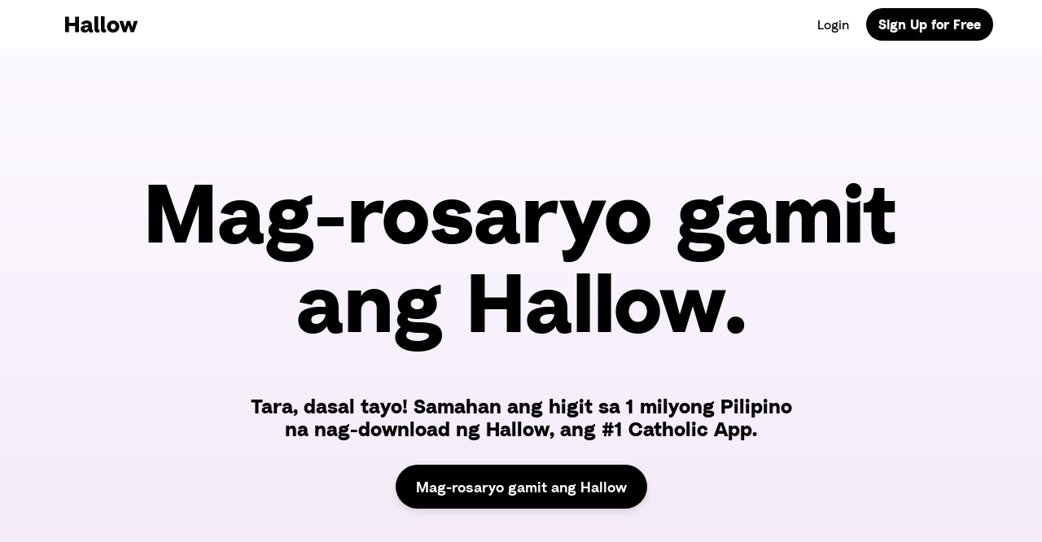

--- FILE ---
content_type: text/css
request_url: https://hallow.com/wp-content/plugins/block-extras/build/block-extras.css?ver=1599674370
body_size: 1328
content:
.m-0{margin:0!important;}.m-1{margin:10px!important;}.m-2{margin:20px!important;}.m-3{margin:30px!important;}.m-4{margin:40px!important;}.m-5{margin:50px!important;}.m-6{margin:60px!important;}.m-7{margin:70px!important;}.m-8{margin:80px!important;}.m-9{margin:90px!important;}.m-10{margin:100px!important;}.mt-n10{margin-top:-100px!important;}.mt-n9{margin-top:-90px!important;}.mt-n8{margin-top:-80px!important;}.mt-n7{margin-top:-70px!important;}.mt-n6{margin-top:-60px!important;}.mt-n5{margin-top:-50px!important;}.mt-n4{margin-top:-40px!important;}.mt-n3{margin-top:-30px!important;}.mt-n2{margin-top:-20px!important;}.mt-n1{margin-top:-10px!important;}.mt-0{margin-top:0!important;}.mt-1{margin-top:10px!important;}.mt-2{margin-top:20px!important;}.mt-3{margin-top:30px!important;}.mt-4{margin-top:40px!important;}.mt-5{margin-top:50px!important;}.mt-6{margin-top:60px!important;}.mt-7{margin-top:70px!important;}.mt-8{margin-top:80px!important;}.mt-9{margin-top:90px!important;}.mt-10{margin-top:100px!important;}.mr-0{margin-right:0!important;}.mr-1{margin-right:10px!important;}.mr-2{margin-right:20px!important;}.mr-3{margin-right:30px!important;}.mr-4{margin-right:40px!important;}.mr-5{margin-right:50px!important;}.mr-6{margin-right:60px!important;}.mr-7{margin-right:70px!important;}.mr-8{margin-right:80px!important;}.mr-9{margin-right:90px!important;}.mr-10{margin-right:100px!important;}.mb-n10{margin-bottom:-100px!important;}.mb-n9{margin-bottom:-90px!important;}.mb-n8{margin-bottom:-80px!important;}.mb-n7{margin-bottom:-70px!important;}.mb-n6{margin-bottom:-60px!important;}.mb-n5{margin-bottom:-50px!important;}.mb-n4{margin-bottom:-40px!important;}.mb-n3{margin-bottom:-30px!important;}.mb-n2{margin-bottom:-20px!important;}.mb-n1{margin-bottom:-10px!important;}.mb-0{margin-bottom:0!important;}.mb-1{margin-bottom:10px!important;}.mb-2{margin-bottom:20px!important;}.mb-3{margin-bottom:30px!important;}.mb-4{margin-bottom:40px!important;}.mb-5{margin-bottom:50px!important;}.mb-6{margin-bottom:60px!important;}.mb-7{margin-bottom:70px!important;}.mb-8{margin-bottom:80px!important;}.mb-9{margin-bottom:90px!important;}.mb-10{margin-bottom:100px!important;}.ml-0{margin-left:0!important;}.ml-1{margin-left:10px!important;}.ml-2{margin-left:20px!important;}.ml-3{margin-left:30px!important;}.ml-4{margin-left:40px!important;}.ml-5{margin-left:50px!important;}.ml-6{margin-left:60px!important;}.ml-7{margin-left:70px!important;}.ml-8{margin-left:80px!important;}.ml-9{margin-left:90px!important;}.ml-10{margin-left:100px!important;}.p-0{padding:0!important;}.p-1{padding:10px!important;}.p-2{padding:20px!important;}.p-3{padding:30px!important;}.p-4{padding:40px!important;}.p-5{padding:50px!important;}.p-6{padding:60px!important;}.p-7{padding:70px!important;}.p-8{padding:80px!important;}.p-9{padding:90px!important;}.p-10{padding:100px!important;}.pt-0{padding-top:0!important;}.pt-1{padding-top:10px!important;}.pt-2{padding-top:20px!important;}.pt-3{padding-top:30px!important;}.pt-4{padding-top:40px!important;}.pt-5{padding-top:50px!important;}.pt-6{padding-top:60px!important;}.pt-7{padding-top:70px!important;}.pt-8{padding-top:80px!important;}.pt-9{padding-top:90px!important;}.pt-10{padding-top:100px!important;}.pr-0{padding-right:0!important;}.pr-1{padding-right:10px!important;}.pr-2{padding-right:20px!important;}.pr-3{padding-right:30px!important;}.pr-4{padding-right:40px!important;}.pr-5{padding-right:50px!important;}.pr-6{padding-right:60px!important;}.pr-7{padding-right:70px!important;}.pr-8{padding-right:80px!important;}.pr-9{padding-right:90px!important;}.pr-10{padding-right:100px!important;}.pb-0{padding-bottom:0!important;}.pb-1{padding-bottom:10px!important;}.pb-2{padding-bottom:20px!important;}.pb-3{padding-bottom:30px!important;}.pb-4{padding-bottom:40px!important;}.pb-5{padding-bottom:50px!important;}.pb-6{padding-bottom:60px!important;}.pb-7{padding-bottom:70px!important;}.pb-8{padding-bottom:80px!important;}.pb-9{padding-bottom:90px!important;}.pb-10{padding-bottom:100px!important;}.pl-0{padding-left:0!important;}.pl-1{padding-left:10px!important;}.pl-2{padding-left:20px!important;}.pl-3{padding-left:30px!important;}.pl-4{padding-left:40px!important;}.pl-5{padding-left:50px!important;}.pl-6{padding-left:60px!important;}.pl-7{padding-left:70px!important;}.pl-8{padding-left:80px!important;}.pl-9{padding-left:90px!important;}.pl-10{padding-left:100px!important;}.lh-1{line-height:0.05!important;}.lh-2{line-height:0.1!important;}.lh-3{line-height:0.15!important;}.lh-4{line-height:0.2!important;}.lh-5{line-height:0.25!important;}.lh-6{line-height:0.3!important;}.lh-7{line-height:0.35!important;}.lh-8{line-height:0.4!important;}.lh-9{line-height:0.45!important;}.lh-10{line-height:0.5!important;}.lh-11{line-height:0.55!important;}.lh-12{line-height:0.6!important;}.lh-13{line-height:0.65!important;}.lh-14{line-height:0.7!important;}.lh-15{line-height:0.75!important;}.lh-16{line-height:0.8!important;}.lh-17{line-height:0.85!important;}.lh-18{line-height:0.9!important;}.lh-19{line-height:0.95!important;}.lh-20{line-height:1!important;}.lh-21{line-height:1.05!important;}.lh-22{line-height:1.1!important;}.lh-23{line-height:1.15!important;}.lh-24{line-height:1.2!important;}.lh-25{line-height:1.25!important;}.lh-26{line-height:1.3!important;}.lh-27{line-height:1.35!important;}.lh-28{line-height:1.4!important;}.lh-29{line-height:1.45!important;}.lh-30{line-height:1.5!important;}.lh-31{line-height:1.55!important;}.lh-32{line-height:1.6!important;}.lh-33{line-height:1.65!important;}.lh-34{line-height:1.7!important;}.lh-35{line-height:1.75!important;}.lh-36{line-height:1.8!important;}.lh-37{line-height:1.85!important;}.lh-38{line-height:1.9!important;}.lh-39{line-height:1.95!important;}.lh-40{line-height:2!important;}.ls-n10{letter-spacing:-10px!important;}.ls-n9{letter-spacing:-9px!important;}.ls-n8{letter-spacing:-8px!important;}.ls-n7{letter-spacing:-7px!important;}.ls-n6{letter-spacing:-6px!important;}.ls-n5{letter-spacing:-5px!important;}.ls-n4{letter-spacing:-4px!important;}.ls-n3{letter-spacing:-3px!important;}.ls-n2{letter-spacing:-2px!important;}.ls-n1{letter-spacing:-1px!important;}.ls-0{letter-spacing:0!important;}.ls-1{letter-spacing:1px!important;}.ls-2{letter-spacing:2px!important;}.ls-3{letter-spacing:3px!important;}.ls-4{letter-spacing:4px!important;}.ls-5{letter-spacing:5px!important;}.ls-6{letter-spacing:6px!important;}.ls-7{letter-spacing:7px!important;}.ls-8{letter-spacing:8px!important;}.ls-9{letter-spacing:9px!important;}.ls-10{letter-spacing:10px!important;}.br-0{border-radius:0!important;-webkit-border-radius:0!important;-ms-border-radius:0!important;-o-border-radius:0!important;-moz-border-radius:0!important;-webkit-border-radius:0!important;}.br-1{border-radius:5px!important;-webkit-border-radius:5px!important;-ms-border-radius:5px!important;-o-border-radius:5px!important;-moz-border-radius:5px!important;-webkit-border-radius:5px!important;}.br-2{border-radius:10px!important;-webkit-border-radius:10px!important;-ms-border-radius:10px!important;-o-border-radius:10px!important;-moz-border-radius:10px!important;-webkit-border-radius:10px!important;}.br-3{border-radius:15px!important;-webkit-border-radius:15px!important;-ms-border-radius:15px!important;-o-border-radius:15px!important;-moz-border-radius:15px!important;-webkit-border-radius:15px!important;}.br-4{border-radius:20px!important;-webkit-border-radius:20px!important;-ms-border-radius:20px!important;-o-border-radius:20px!important;-moz-border-radius:20px!important;-webkit-border-radius:20px!important;}.br-5{border-radius:25px!important;-webkit-border-radius:25px!important;-ms-border-radius:25px!important;-o-border-radius:25px!important;-moz-border-radius:25px!important;-webkit-border-radius:25px!important;}.br-6{border-radius:30px!important;-webkit-border-radius:30px!important;-ms-border-radius:30px!important;-o-border-radius:30px!important;-moz-border-radius:30px!important;-webkit-border-radius:30px!important;}.br-7{border-radius:35px!important;-webkit-border-radius:35px!important;-ms-border-radius:35px!important;-o-border-radius:35px!important;-moz-border-radius:35px!important;-webkit-border-radius:35px!important;}.br-8{border-radius:40px!important;-webkit-border-radius:40px!important;-ms-border-radius:40px!important;-o-border-radius:40px!important;-moz-border-radius:40px!important;-webkit-border-radius:40px!important;}.br-9{border-radius:45px!important;-webkit-border-radius:45px!important;-ms-border-radius:45px!important;-o-border-radius:45px!important;-moz-border-radius:45px!important;-webkit-border-radius:45px!important;}.br-10{border-radius:50px!important;-webkit-border-radius:50px!important;-ms-border-radius:50px!important;-o-border-radius:50px!important;-moz-border-radius:50px!important;-webkit-border-radius:50px!important;}.br-11{border-radius:55px!important;-webkit-border-radius:55px!important;-ms-border-radius:55px!important;-o-border-radius:55px!important;-moz-border-radius:55px!important;-webkit-border-radius:55px!important;}.br-12{border-radius:60px!important;-webkit-border-radius:60px!important;-ms-border-radius:60px!important;-o-border-radius:60px!important;-moz-border-radius:60px!important;-webkit-border-radius:60px!important;}.br-13{border-radius:65px!important;-webkit-border-radius:65px!important;-ms-border-radius:65px!important;-o-border-radius:65px!important;-moz-border-radius:65px!important;-webkit-border-radius:65px!important;}.br-14{border-radius:70px!important;-webkit-border-radius:70px!important;-ms-border-radius:70px!important;-o-border-radius:70px!important;-moz-border-radius:70px!important;-webkit-border-radius:70px!important;}.br-15{border-radius:75px!important;-webkit-border-radius:75px!important;-ms-border-radius:75px!important;-o-border-radius:75px!important;-moz-border-radius:75px!important;-webkit-border-radius:75px!important;}.br-16{border-radius:80px!important;-webkit-border-radius:80px!important;-ms-border-radius:80px!important;-o-border-radius:80px!important;-moz-border-radius:80px!important;-webkit-border-radius:80px!important;}.br-17{border-radius:85px!important;-webkit-border-radius:85px!important;-ms-border-radius:85px!important;-o-border-radius:85px!important;-moz-border-radius:85px!important;-webkit-border-radius:85px!important;}.br-18{border-radius:90px!important;-webkit-border-radius:90px!important;-ms-border-radius:90px!important;-o-border-radius:90px!important;-moz-border-radius:90px!important;-webkit-border-radius:90px!important;}.br-19{border-radius:95px!important;-webkit-border-radius:95px!important;-ms-border-radius:95px!important;-o-border-radius:95px!important;-moz-border-radius:95px!important;-webkit-border-radius:95px!important;}.br-20{border-radius:100px!important;-webkit-border-radius:100px!important;-ms-border-radius:100px!important;-o-border-radius:100px!important;-moz-border-radius:100px!important;-webkit-border-radius:100px!important;}

--- FILE ---
content_type: image/svg+xml
request_url: https://hallow.com/wp-content/uploads/2020/09/features_covers-1.svg
body_size: 229908
content:
<svg fill="none" height="570" viewBox="0 0 2204 570" width="2204" xmlns="http://www.w3.org/2000/svg" xmlns:xlink="http://www.w3.org/1999/xlink"><linearGradient id="a" gradientUnits="userSpaceOnUse" x1="1259.77" x2="1259.77" y1="143.317" y2="19.5237"><stop offset="0" stop-color="#ed759a"/><stop offset=".1" stop-color="#ef81a3"/><stop offset=".5" stop-color="#f8acc7"/><stop offset=".82" stop-color="#fdc7dd"/><stop offset="1" stop-color="#ffd1e5"/></linearGradient><clipPath id="b"><path d="m0 0h2204v569.422h-2204z"/></clipPath><clipPath id="c"><path d="m165.367 0h1873.27v176.533h-1873.27z"/></clipPath><clipPath id="d"><path d="m165.367 13.2775c0-7.30855 5.925-13.2333105 13.234-13.2333105h269.078c7.308 0 13.233 5.9247705 13.233 13.2333105v149.9775c0 7.309-5.925 13.234-13.233 13.234h-269.078c-7.309 0-13.234-5.925-13.234-13.234z"/></clipPath><clipPath id="e"><path d="m165.367.04419h295.545v176.445h-295.545z"/></clipPath><clipPath id="f"><rect height="176.445" rx="13.2333" width="295.545" x="480.91" y=".04419"/></clipPath><clipPath id="g"><path d="m480.91.04419h295.545v176.445h-295.545z"/></clipPath><clipPath id="h"><path d="m796.457 13.2775c0-7.30855 5.925-13.2333105 13.233-13.2333105h269.08c7.31 0 13.23 5.9247705 13.23 13.2333105v149.9775c0 7.309-5.92 13.234-13.23 13.234h-269.08c-7.308 0-13.233-5.925-13.233-13.234z"/></clipPath><clipPath id="i"><path d="m796.457.04419h295.545v176.515h-295.545z"/></clipPath><clipPath id="j"><path d="m1112 13.2775c0-7.30855 5.92-13.2333105 13.23-13.2333105h269.08c7.31 0 13.23 5.9247705 13.23 13.2333105v149.9775c0 7.309-5.92 13.234-13.23 13.234h-269.08c-7.31 0-13.23-5.925-13.23-13.234z"/></clipPath><clipPath id="k"><path d="m1112 .04419h295.545v176.445h-295.545z"/></clipPath><clipPath id="l"><path d="m1427.55 13.2775c0-7.30855 5.92-13.2333105 13.23-13.2333105h269.08c7.31 0 13.23 5.9247705 13.23 13.2333105v149.9775c0 7.309-5.92 13.234-13.23 13.234h-269.08c-7.31 0-13.23-5.925-13.23-13.234z"/></clipPath><clipPath id="m"><path d="m1427.55.04419h295.545v176.445h-295.545z"/></clipPath><clipPath id="n"><rect height="176.533" rx="13.2333" width="295.545" x="1743.09"/></clipPath><clipPath id="o"><path d="m7.59375 196.533h2188.81v176.445h-2188.81z"/></clipPath><clipPath id="p"><path d="m7.59375 209.766c0-7.309 5.92475-13.233 13.23335-13.233h269.0779c7.309 0 13.233 5.924 13.233 13.233v149.978c0 7.309-5.924 13.233-13.233 13.233h-269.0779c-7.3086 0-13.23335-5.924-13.23335-13.233z"/></clipPath><clipPath id="q"><path d="m7.58984 196.533h295.545v176.445h-295.545z"/></clipPath><clipPath id="r"><path d="m323.137 209.766c0-7.309 5.924-13.233 13.233-13.233h269.078c7.309 0 13.233 5.924 13.233 13.233v149.978c0 7.309-5.924 13.233-13.233 13.233h-269.078c-7.309 0-13.233-5.924-13.233-13.233z"/></clipPath><clipPath id="s"><path d="m322.258 196.533h298.191v176.445h-298.191z"/></clipPath><clipPath id="t"><path d="m638.684 209.766c0-7.309 5.924-13.233 13.233-13.233h269.078c7.309 0 13.233 5.924 13.233 13.233v149.978c0 7.309-5.924 13.233-13.233 13.233h-269.078c-7.309 0-13.233-5.924-13.233-13.233z"/></clipPath><clipPath id="u"><path d="m638.684 196.533h295.545v176.445h-295.545z"/></clipPath><clipPath id="v"><path d="m954.227 209.766c0-7.309 5.924-13.233 13.233-13.233h269.08c7.31 0 13.23 5.924 13.23 13.233v149.978c0 7.309-5.92 13.233-13.23 13.233h-269.08c-7.309 0-13.233-5.924-13.233-13.233z"/></clipPath><clipPath id="w"><path d="m954.227 196.533h295.545v176.515h-295.545z"/></clipPath><clipPath id="x"><path d="m1269.77 209.766c0-7.309 5.93-13.233 13.24-13.233h269.07c7.31 0 13.24 5.924 13.24 13.233v149.978c0 7.309-5.93 13.233-13.24 13.233h-269.07c-7.31 0-13.24-5.924-13.24-13.233z"/></clipPath><clipPath id="y"><path d="m1269.77 196.533h295.545v176.445h-295.545z"/></clipPath><clipPath id="z"><path d="m1585.32 209.766c0-7.309 5.92-13.233 13.23-13.233h269.08c7.31 0 13.23 5.924 13.23 13.233v149.978c0 7.309-5.92 13.233-13.23 13.233h-269.08c-7.31 0-13.23-5.924-13.23-13.233z"/></clipPath><clipPath id="A"><path d="m1900.86 209.766c0-7.309 5.93-13.233 13.24-13.233h269.07c7.31 0 13.24 5.924 13.24 13.233v149.978c0 7.309-5.93 13.233-13.24 13.233h-269.07c-7.31 0-13.24-5.924-13.24-13.233z"/></clipPath><clipPath id="B"><path d="m1900.86 196.533h295.545v176.453h-295.545z"/></clipPath><clipPath id="C"><path d="m165.367 392.978h1873.27v176.445h-1873.27z"/></clipPath><clipPath id="D"><rect height="176.445" rx="13.2333" width="295.545" x="165.367" y="392.978"/></clipPath><clipPath id="E"><path d="m165.371 392.978h295.545v176.445h-295.545z"/></clipPath><clipPath id="F"><path d="m480.91 406.211c0-7.309 5.925-13.233 13.234-13.233h269.078c7.308 0 13.233 5.924 13.233 13.233v149.978c0 7.308-5.925 13.233-13.233 13.233h-269.079c-7.308 0-13.233-5.925-13.233-13.233z"/></clipPath><clipPath id="G"><path d="m480.91 392.978h295.545v176.445h-295.545z"/></clipPath><clipPath id="H"><path d="m796.457 406.211c0-7.309 5.925-13.233 13.233-13.233h269.08c7.31 0 13.23 5.924 13.23 13.233v149.978c0 7.308-5.92 13.233-13.23 13.233h-269.08c-7.308 0-13.233-5.925-13.233-13.233z"/></clipPath><clipPath id="I"><path d="m796.457 392.978h295.545v176.445h-295.545z"/></clipPath><clipPath id="J"><path d="m1112 406.211c0-7.309 5.92-13.233 13.23-13.233h269.08c7.31 0 13.23 5.924 13.23 13.233v149.978c0 7.308-5.92 13.233-13.23 13.233h-269.08c-7.31 0-13.23-5.925-13.23-13.233z"/></clipPath><clipPath id="K"><path d="m1112 392.978h295.545v176.445h-295.545z"/></clipPath><clipPath id="L"><path d="m1427.55 406.211c0-7.309 5.92-13.233 13.23-13.233h269.08c7.31 0 13.23 5.924 13.23 13.233v149.978c0 7.308-5.92 13.233-13.23 13.233h-269.08c-7.31 0-13.23-5.925-13.23-13.233z"/></clipPath><clipPath id="M"><path d="m1427.55 392.978h295.545v176.445h-295.545z"/></clipPath><clipPath id="N"><path d="m1743.09 406.211c0-7.309 5.92-13.233 13.23-13.233h269.08c7.31 0 13.23 5.924 13.23 13.233v149.978c0 7.308-5.92 13.233-13.23 13.233h-269.08c-7.31 0-13.23-5.925-13.23-13.233z"/></clipPath><clipPath id="O"><path d="m1743.09 392.978h295.554v176.515h-295.554z"/></clipPath><g clip-path="url(#b)"><g clip-path="url(#c)"><g clip-path="url(#d)"><path d="m165.367 13.2775c0-7.30855 5.925-13.2333105 13.234-13.2333105h269.078c7.308 0 13.233 5.9247705 13.233 13.2333105v149.9775c0 7.309-5.925 13.234-13.233 13.234h-269.078c-7.309 0-13.234-5.925-13.234-13.234z" fill="#fff"/><g clip-path="url(#e)"><path d="m460.912.0441895h-295.545v176.4448105h295.545z" fill="#0a045a"/><path d="m378.389 81.994c-.557-16.9338-7.675-32.9877-19.851-44.7696-12.176-11.7818-28.455-18.3687-45.398-18.3687s-33.222 6.5869-45.398 18.3687c-12.176 11.7819-19.294 27.8358-19.851 44.7696v1.4733 93.0217h130.498v-93.0217h-.044c.018-.4941.044-.9793.044-1.4733z" fill="#335099"/><path d="m326.481 98.3149s14.856 6.3611 19.594 16.2591c4.737 9.899 22.602 77.142 22.602 77.142h-75.236l21.174-61.897z" fill="#0a045a"/><path d="m311.713 107.799c19.894 0 36.021-16.1273 36.021-36.0212 0-19.894-16.127-36.0212-36.021-36.0212s-36.022 16.1272-36.022 36.0212c0 19.8939 16.128 36.0212 36.022 36.0212z" fill="#add9f7" opacity=".5"/><path d="m324.433 85.4433s-.547 11.8307 6.176 20.8557l-7.79 3.529-7.428-4.623 1.402-24.9756 10.331-12.704 1.615 10.4455z" fill="#0a045a"/><path d="m302.378 70.2251h-8.937v30.5869h8.937z" fill="#0a045a"/><path d="m299.254 79.7266s1.517 9.5015 1.614 12.4834c-.158 2.5883-.482 5.1638-.97 7.7106 0 0 11.037 26.0614 14.724 21.4294.715-.882 6.687-10.825 7.878-14.636.239-.759 5.294-5.902 5.294-5.902s-4.711.582-7.323-2.0559c-2.135-2.1703-2.179-11.4689-2.179-11.4689z" fill="#add9f7"/><path d="m299.305 81.3499c0 1.2615 4.896 19.4621 13.78 20.6261 4.482.591 6.687-3.7404 6.237-5.7342-.499-2.3174-.695-4.6899-.582-7.0578z" fill="#396cb7"/><path d="m303.367 106.202s12.466 3.15 18.077-1.058c5.84-4.412-5.47 17.573-5.47 17.573l-6.872-2.973z" fill="#7cb0e8"/><path d="m293.158 95.8889s-16.366 8.5661-23.82 19.4971c-7.455 10.931-5.126 67.764-1.509 74.707s36.789 22.761 56.842 3.617c0 0-30.128-26.158-22.982-49.043 0 0 9.704-6.696 11.089-10.878l.724-9.281z" fill="#0a045a"/><path d="m324.6 65.8052c0-8.4076-3.291-11.5572-11.698-11.5572-4.034.0071-7.901 1.6144-10.75 4.4693-2.85 2.8549-4.451 6.724-4.451 10.7579 0 2.232-.379 2.435.476 4.3406l-1.049 1.4733s-1.033 2.382-.433 3.9612c.882 2.2055 3.529 2.2143 3.529 2.2143s1.579 5.3551 3.317 7.6842 5.646 5.5051 9.872 3.6965c4.226-1.8085 8.399-6.3432 10.666-13.1186.821-2.4438 2.4-10.7102 2.4-10.7102-.97-4.6229-1.879-1.1116-1.879-3.2113z" fill="#add9f7"/><path d="m300.593 74.7067s16.012-17.1239 20.538-2.1879l4.491-3.1319-2.647-8.9016-12.131-5.2404-8.16 7.7459-4.985 6.4843z" fill="#7cb0e8"/><path d="m318.873 67.5343s2.982 17.9885-8.822 25.7874c0 0 6.802 2.0908 13.03-10.8514 0 0 2.647-5.0286 2.647-9.1751-.035-2.4958-.66-4.9478-1.826-7.1548h-5.064z" fill="#7cb0e8"/><g fill="#396cb7"><path d="m292.407 88.8928s-3.529 21.2172 12.528 34.2922c2.276 1.853 9.704 6.634 9.704 6.634l7.57-8.081s-11.946-1.182-17.857-15.88c-4.569-11.3631-8.487-14.1156-8.487-14.1156z"/><path d="m291.871 69.9958c0-11.5748 8.664-20.9616 19.409-20.9616s19.356 9.3868 19.356 20.9616c.134 2.0563.134 4.1192 0 6.1756-4.111 19.4971 4.738 34.6186 2.947 34.7776-12.034 1.058-10.384-14.4071-10.525-20.7856-.062-2.4614 2.029-6.7402 3.467-8.3017 2.32-2.5143-.212-5.5756-.971-8.0812-6.078-20.2911-20.873-11.8747-24.914.8823-.988 3.1319.759 3.5289.274 6.1755-.45 2.4791-6.987 4.6493-7.058 7.2695-.079 2.1703 2.329 3.873 2.329 3.873l-3.802-2.4702z"/><path d="m312.348 118.818c1.981-1.808 3.811-3.777 5.469-5.885 2.718-3.581 5.814-14.6181 5.814-14.6181l5.549 1.8441 4.597 9.898c.297 1.899.38 3.826.247 5.744-.274 2.329-1.024 8.337-1.024 8.337l-10.374 3.423-9.131-3.053z"/><path d="m301.68 144.667 8.187-8.443s.759 5.832 7.525 6.132c0 0 .953-.062 0 1.252-.953 1.315-14.001 21.535-14.001 21.535s-6.766-15.271-1.711-20.476z"/></g><path d="m361.274 122.223s9.704 8.064 10.939 15.96c1.236 7.895 3.635 32.112.494 38.544 0 0-12.783 15.403-19.964-14.477-7.182-29.881 8.531-40.027 8.531-40.027z" fill="#0a045a"/><path d="m331.077 110.11c6.592 0 11.937-5.344 11.937-11.9362 0-6.5923-5.345-11.9365-11.937-11.9365s-11.936 5.3442-11.936 11.9365c0 6.5922 5.344 11.9362 11.936 11.9362z" fill="#add9f7" opacity=".5"/><path d="m331.445 103.264c.639.906 1.139 1.902 1.482 2.956.781 2.328 1.751 4.589 2.903 6.758 0 0 1.253-4.464 2.223-4.897.971-.432.882-1.155 1.482-1.667.441-.383.848-.802 1.218-1.253 0 0-1.941-1.561-2.373-2.717z" fill="#7cb0e8"/><path d="m332.344 104.199s3.687 2.868 7.19 2.224l.679-1.659c-.682-.712-1.296-1.486-1.835-2.311-.256-.609-6.034 1.746-6.034 1.746z" fill="#396cb7"/><path d="m340.462 104.305s4.694-2.338 10.305 4.288c5.611 6.625 14.036 17.265 13.815 20.794-.22 3.529-1.438 12.025-7.058 14.115 0 0-1.94.503-1.076 8.567 0 0 3.979 17.644-18.077 19.506-11.901 1.014-19.956-12.025-21.058-14.257-1.103-2.232-5.638-10.94 9.704-26.625l3.256-13.366s-.097-7.843 2.752-10.64l2.647 5.294s-.406-2.541 4.79-7.676z" fill="#2b4187"/><path d="m339.112 98.8002c-.397-1.3321-.829-1.3674-1.447-1.9409-.617-.5734-.282-1.0851-.75-1.4733-.467-.3882-1.994-2.0644-1.994-2.0644v.0618c-.639-.5395-1.384-.9383-2.187-1.1705-.804-.2322-1.647-.2926-2.475-.1772-.829.1153-1.623.4038-2.333.8467-.709.4428-1.317 1.0301-1.784 1.7236-.468.6935-.784 1.4776-.928 2.3013-.144.8238-.113 1.6686.091 2.4796.204.8111.577 1.5701 1.093 2.2271.517.658 1.167 1.199 1.907 1.589.053.829 1.561.97 2.311 1.288.297.088.61.107.916.057.305-.051.596-.17.849-.349 2.532 1.659 6.175-.794 6.766-1.508.591-.715.353-2.559-.035-3.8908z" fill="#7cb0e8"/><path d="m333.87 92.6157s.661-.3617 0-1.191c-.662-.8293-2.427-.794-2.427-.794-.819-.3499-1.703-.5213-2.593-.5029-.794.2206-1.332 1.2616-2.197 1.6233s-2.082.3-2.444 1.5704-1.403 1.4468-1.367 2.3114c.035.8646.882 1.2439.432 2.0908-.45.847-.723 2.0821-.106 2.5853.618.503-.115 1.764 1.006 2.346 1.12.583 1.297.389 2.267 1.235.971.847 1.518.309 1.818.706s.3 1.262 1.702.971c1.403-.291 1.262-.468 1.262-.468s.203-.485-.221-.547c-.423-.062-3.237-.6-2.646-1.764.219-.281.499-.507.82-.662.459-.176.671-.388.459-.635s-1.606-.565-1.138-1.05c.213-.222.332-.5174.332-.8249s-.119-.6031-.332-.8249c-.18-.2865-.254-.6269-.209-.9622.045-.3352.207-.644.456-.8728.459-.5117-.6-.944-.247-1.5086s.167-.6528.732-.7587c.349-.0834.656-.2899.865-.5816s.306-.6491.273-1.0064c-.194-.7322.882-.9352 1.182-.5911s.997 0 1.156-.1147.6.2823 1.165.2206z" fill="#396cb7"/><path d="m361.652 138.094s6.467 9.131 4.932 14.998-6.114 6.414-9.422 0c-1.015-1.958-3.053-10.78-3.053-10.78z" fill="#396cb7"/><path d="m363.955 134.142c-.161-.326-.414-.598-.727-.781-.314-.184-.675-.271-1.038-.251-1.467.136-2.944.136-4.411 0-.644-.212-1.509 1.085-.432 1.923.851.586 1.781 1.049 2.761 1.376 0 0-1.897 2.321-5.187-2.108 0 0-2.806-4.323-3.45-3.891-.644.433-1.35.38-.326 2.488l1.023 2.1s-3.017-4.473-4.411-4.411c-1.394.061.653 2.161.653 2.161s-1.35-.706-1.509.485 1.509 3.732 1.509 3.732-.653-.626-.759 0c.058 1.496.514 2.949 1.32 4.209.806 1.261 1.934 2.284 3.268 2.964 2.177.05 4.327-.486 6.226-1.55 1.9-1.065 3.479-2.62 4.572-4.502 0 0 1.712-1.932.918-3.944z" fill="#add9f7"/><path d="m309.867 136.224c1.534-1.929 2.455-4.273 2.646-6.731.415-4.305 2.462-6.467 5.294-9.158.475-.808.873-1.658 1.191-2.54.449-1.315 1.429-1.465 1.764-.688.259 1.304.177 2.653-.238 3.917-.494 1.279-4.932 7.057 1.561 5.028 3.491-2.488 6.471-5.624 8.778-9.237.371-.582 1.386-1.667 1.324-.176.032.44-.016.882-.141 1.306 0 0 1.367-1.703 1.817-1.703s.538.476.45.838-1.465 3.405-1.465 3.405.989-1.226 1.289-1.138c.299.089.688.124.449.636-.238.511-1.561 4.155-1.561 4.155s.75-.388.635.476c-.115.865-2.514 7.808-10.375 12.175-2.198 1.601-4.179 3.481-5.893 5.593 0 0-9.061 1.685-7.525-6.158z" fill="#add9f7"/><path d="m326.971 121.518s-5.655-.883-10.057 1.923c0 0-1.173.741-1.067 1.085.105.344.785.141 1.764-.309s.044.194-.318.574c-.579.632-1.029 1.373-1.323 2.179-.132.644.088.882.45.882s.671-1.262 1.191-1.87c-.205.805-.324 1.63-.353 2.461.062.812.635.741.882.626.06-.023.114-.061.155-.111.042-.049.07-.108.084-.171 0 0 0 .538.397.432s.626-.635.626-.635 0 .327.256.291c.256-.035.75.194.97-1.279.053-.353.141-.935.547-.953 1.006-.211 1.926-.714 2.647-1.447 0 0 3.132-2.002 3.149-3.678z" fill="#7cb0e8"/><path d="m315.768 122.188s-1.094-.468-1.649-.159c-.556.309-.089 1.976-.089 1.976-.202.035-.384.145-.509.309-.124.164-.182.369-.161.573 0 0-.724-.105-.591.936 0 0-.503.114-.415.485.088.37.221 1.05.406 1.111.185.062.512-.061.582-.644 0 0 .556.997 1.006.997s.203-1.367.203-1.367.335.538.697.467c.362-.07.397-.432.167-1.067l-.238-.626s.485.07.468-.486c-.129-.55-.291-1.092-.485-1.623.189-.184.392-.352.608-.503.274-.159 0-.379 0-.379z" fill="#7cb0e8"/></g></g><g clip-path="url(#f)"><rect fill="#fff" height="176.445" rx="13.2333" width="295.545" x="480.91" y=".04419"/><g clip-path="url(#g)"><path d="m793.844 36.3477c12.859 0 23.282-14.101 23.282-31.4954s-10.423-31.4954-23.282-31.4954c-12.858 0-23.282 14.101-23.282 31.4954s10.424 31.4954 23.282 31.4954z" fill="#a5c62c"/><path d="m776.459.0441895h-295.545v108.8048105h295.545z" fill="#add9f7"/><path d="m491.959 56.8948s-5.611 32.254 26.008 11.6012c0 0 18.809 10.8249 30.878 6.6784 12.069-4.1464 8.514-14.389 8.514-14.389s19.408 7.2695 24.587 1.4115c5.179-5.8579-4.296-10.9219-4.296-10.9219s15.88-23.3613-15.386-19.5324c0 0-5.241-29.06044-32.969-4.7905 0 0-18.862-15.783-24.464 3.5289 0 0-11.628-11.4689-24.235 1.5968 0 0-17.732-5.9726-16.285 7.2343 1.446 13.2068 16.268 9.9955 16.268 9.9955s-1.677 12.9511 11.38 7.5872z" fill="#add9f7"/><path d="m582.431 67.1904s-5.611 32.2188 25.982 11.6013c0 0 18.809 10.8248 30.877 6.6696 12.069-4.1553 8.514-14.3803 8.514-14.3803s19.409 7.2696 24.587 1.4116c5.179-5.858-4.296-10.9219-4.296-10.9219s15.836-23.3701-15.386-19.5325c0 0-5.24-29.0604-32.969-4.7904 0 0-18.862-15.783-24.464 3.5289 0 0-11.627-11.4689-24.234 1.5968 0 0-17.733-5.9727-16.286 7.2342s16.286 10.0133 16.286 10.0133-1.668 12.9333 11.389 7.5694z" fill="#add9f7"/><path d="m743.728 40.4414c-8.001.6264-37.485 1.041-37.485 1.041s-31.346 2.4614-41.659 13.7362c-10.313 11.2749-23.767-.0617-34.089 11.5748l-2.206 10.7014s-3.431-7.5166-6.828-8.8223c-7.878-3.0877-9.422 8.6988-12.201 10.0927-4.023 2.0115-7.693-7.94-16.154-16.4888-19.62-19.7353-37.529-9.2986-48.795-4.8875-7.058 2.7878-24.12 3.0084-30.305-.8822-11.036-6.9078-33.092-14.8214-33.092-14.8214v65.4077h129.863l-.503 1.077 166.185 48.778v-120.9883s-23.176 3.7318-32.731 4.4817z" fill="#235bad" opacity=".5"/><path d="m638.583 107.737s10.905-9.0072 9.917-10.0041c-.539-.547-4.782 2.9991-4.341 2.4081 3.158-4.1814 5.108-6.7751 4.411-7.5867-1.138-1.3057-5.77 5.5139-5.77 5.5139s7.94-11.319 7.058-12.8717-7.525 10.8514-7.525 10.8514 6.396-16.3476 6.722-17.5563c.265-.9616-.767-5.8668-6.81 11.0896 0 0 5.081-15.9418 2.796-16.7623-2.285-.8204-4.693 15.9594-4.693 15.9594s.388-11.4689-2.073-13.4009c-2.462-1.9321.538 18.4561.538 18.4561s-2.806-8.6899-4.411-9.7045c-1.606-1.0145 2.99 12.7746 2.99 12.7746s-4.278-10.4102-5.293-8.4958c-1.014 1.9144 3.229 12.3512 3.229 12.3512s-2.85-7.2343-4.596-7.296c-1.747-.0618 3.634 9.704 3.634 9.704z" fill="#235bad"/><path d="m557.895 103.75s8.045-3.423 12.809-5.3555c4.764-1.932 14.61 2.5765 23.168 2.6465 8.557.071 9.21-4.2786 13.277-3.1581 4.067 1.1204 5.02 7.5431 15.139 4.3321 10.119-3.2117 15.051-6.2466 21.685-4.5174s10.393 6.0164 36.559 4.3054v9.21h-121.552z" fill="#235bad"/><path d="m480.914 150.463h5.346s-1.164-9.863 7.79-18.623c10.79-10.472 32.29-14.998 33.851-15.404 3.529-.812 13.904-2.417 17.309-2.92 3.794-.512 8.276-.406 11.187-1.209 1.95-.609 10.507-.609 12.069-.706 1.164-.106 8.169-.503 8.169-.503s-20.432-12.8888-26.264-10.277c-3.793 1.614-8.46-7.2435-15.271-4.8262-10.119 3.5289-8.469-3.8288-12.457-4.3317-3.987-.5029-8.204-3.9259-11.283-3.326-3.079.6-7.199 3.1231-9.334 3.4231-4.085.5028-5.161-1.3057-15.766-1.0058-1.803.0288-3.597.2656-5.346.7058z" fill="#235bad"/><path d="m776.455 150.463h-6.74s1.474-9.863-9.81-18.623c-13.604-10.472-40.697-14.998-42.655-15.404-4.412-.812-17.53-2.417-21.818-2.92-4.782-.512-10.428-.406-14.115-1.209-2.453-.609-13.234-.609-15.201-.706-1.473-.106-10.296-.503-10.296-.503s25.735-12.8888 33.093-10.277c4.781 1.614 10.666-7.2435 19.25-4.8262 12.748 3.5289 10.657-3.8288 15.686-4.3317 5.028-.5029 10.295-3.9259 14.221-3.326 3.926.6 9.069 3.1231 11.769 3.4231 5.143.5028 6.493-1.3057 19.859-1.0058 2.263.0277 4.52.2639 6.74.7058z" fill="#235bad"/><path d="m809.823 135.024c0 14.451-81.094 26.158-181.138 26.158s-181.138-11.724-181.138-26.158c0-14.433 81.094-26.175 181.138-26.175 60.997 0 114.945 4.358 147.772 11.028 21.015 4.27 33.366 9.492 33.366 15.147z" fill="#00b1c9"/><path d="m651.685 119.339c0 2.099-2.903 4.587-7.278 5.69-3.075.83-6.239 1.283-9.423 1.35-3.191.001-6.372-.375-9.475-1.121-4.411-1.094-7.419-3.74-7.419-5.84s3.211-4.676 7.587-5.779c2.647-.661 5.876.291 9.307.291 3.432 0 6.696-.599 9.343.062 4.376 1.094 7.358 3.247 7.358 5.347z" fill="#ffd1e5" opacity=".5"/><path d="m620.552 133.683c0 2.647-5.02 4.464-11.319 4.464s-12.924-1.764-12.924-4.411c0-2.646 6.625-5.787 12.924-5.787s11.319 3.07 11.319 5.734z" fill="#ffd1e5" opacity=".5"/><path d="m616.934 115.21c1.251-1.008 2.673-1.782 4.199-2.285 2.022-.714 4.108-1.231 6.228-1.544 5.064-.741 10.208-.741 15.272 0" opacity=".3" stroke="#add9f7" stroke-linecap="round" stroke-miterlimit="10" stroke-width=".441112"/><path d="m654.622 117.998c-.037.55-.194 1.086-.461 1.57-.266.483-.636.902-1.083 1.226-1.255 1.001-2.677 1.775-4.199 2.285-2.025.711-4.114 1.225-6.237 1.535-5.063.753-10.209.753-15.272 0-2.123-.31-4.212-.824-6.237-1.535-1.522-.51-2.944-1.284-4.199-2.285" opacity=".3" stroke="#add9f7" stroke-linecap="round" stroke-miterlimit="10" stroke-width=".441112"/><path d="m663.048 122.338c-1.948 1.551-4.155 2.745-6.519 3.529-3.15 1.109-6.4 1.91-9.705 2.391" opacity=".3" stroke="#add9f7" stroke-linecap="round" stroke-miterlimit="10" stroke-width=".441112"/><path d="m666.653 129.581c-4.618 1.635-9.384 2.817-14.23 3.529-5.764.872-11.586 1.302-17.415 1.288" opacity=".3" stroke="#add9f7" stroke-linecap="round" stroke-miterlimit="10" stroke-width=".441112"/><path d="m618.09 132.448c0 2.1-3.943 3.529-8.892 3.529-4.95 0-9.167-1.411-9.167-3.529 0-2.117 4.208-4.534 9.167-4.534 4.958 0 8.892 2.444 8.892 4.534z" fill="#ffd1e5"/><path d="m655.816 146.846c0 2.647-5.708 6.634-12.077 6.634-6.37 0-13.622-2.911-13.622-5.602 0-2.69 7.34-5.963 13.701-5.963s11.998 2.24 11.998 4.931z" fill="#ffd1e5" opacity=".5"/><path d="m654.508 146.105c0 2.012-5.919 4.2-10.692 4.2s-10.199-2.188-10.199-4.2c0-2.011 5.435-4.19 10.199-4.19s10.692 2.17 10.692 4.19z" fill="#ffd1e5"/><path d="m595.727 126.749c.917-.382 1.857-.709 2.814-.979 1.066-.302 2.146-.55 3.238-.741 1.138-.212 2.338-.362 3.573-.476 1.235-.115 2.532-.159 3.846-.159 1.315 0 2.594.053 3.838.159 1.244.105 2.435.264 3.573.476 1.091.191 2.172.439 3.238.741.959.271 1.901.598 2.823.979.803.339 1.579.74 2.32 1.2.641.383 1.234.842 1.764 1.368" opacity=".3" stroke="#add9f7" stroke-linecap="round" stroke-miterlimit="10" stroke-width=".441112"/><path d="m595.726 138.147c-.808-.332-1.587-.73-2.329-1.191-.637-.388-1.229-.847-1.765-1.367-.453-.44-.829-.953-1.111-1.517-.255-.504-.388-1.06-.388-1.624s.133-1.12.388-1.623c.283-.562.658-1.072 1.111-1.509" opacity=".3" stroke="#add9f7" stroke-linecap="round" stroke-miterlimit="10" stroke-width=".441112"/><path d="m626.741 135.589c-.535.52-1.127.979-1.764 1.368-.739.46-1.515.858-2.32 1.191-.921.384-1.864.713-2.823.988-1.015.282-2.1.538-3.238.741s-2.338.361-3.573.467-2.523.168-3.838.168c-1.314 0-2.602-.062-3.846-.168s-2.435-.264-3.573-.467" opacity=".3" stroke="#add9f7" stroke-linecap="round" stroke-miterlimit="10" stroke-width=".441112"/><path d="m649.54 118.024c0 1.641-3.635 3.529-7.058 4.411-2.429.643-4.925.995-7.437 1.05-2.523.001-5.037-.295-7.49-.882-3.458-.883-5.293-2.982-5.293-4.632s1.852-3.794 5.293-4.649c2.091-.521 4.782.414 7.499.414s5.293-.467 7.367.053c3.414.883 7.119 2.594 7.119 4.235z" fill="#ffd1e5"/><path d="m635.011 119.418c3.26 0 5.903-.841 5.903-1.879s-2.643-1.879-5.903-1.879c-3.259 0-5.902.841-5.902 1.879s2.643 1.879 5.902 1.879z" fill="#38082e" opacity=".4"/><path clip-rule="evenodd" d="m634.787 107.261c1.062 0 2.101.315 2.985.905.883.591 1.572 1.43 1.979 2.411.406.982.513 2.062.305 3.105-.207 1.042-.719 1.999-1.47 2.751-.751.751-1.709 1.263-2.751 1.47s-2.123.101-3.104-.306c-.982-.406-1.821-1.095-2.411-1.979-.591-.883-.906-1.922-.906-2.985 0-1.424.566-2.791 1.574-3.799 1.007-1.007 2.374-1.573 3.799-1.573z" fill="#fff" fill-rule="evenodd"/><path d="m632.372 115.21c.907.193 1.851.123 2.72-.203.868-.326 1.625-.893 2.182-1.635.556-.742.889-1.628.958-2.553.07-.925-.127-1.85-.566-2.667.767.484 1.399 1.155 1.837 1.95s.667 1.688.667 2.595c-.001.908-.231 1.8-.67 2.595-.438.794-1.071 1.465-1.839 1.948-.768.484-1.645.765-2.551.818s-1.811-.124-2.63-.516c-.818-.391-1.525-.983-2.053-1.721s-.86-1.598-.966-2.499c.706.965 1.742 1.637 2.911 1.888z" fill="#eeeced"/><path clip-rule="evenodd" d="m636.572 105.585c-1.207-.419-2.473-.643-3.75-.662 1.095.656 2.285 1.135 3.529 1.42 1.208.415 2.473.641 3.75.671-1.092-.665-2.283-1.147-3.529-1.429zm-3.079.194c-1.112-.512-1.2-.777-1.138-.997.061-.221.282-.388 1.491-.23 1.924.301 3.803.84 5.593 1.606.371.142.715.348 1.014.609.058.042.101.102.123.17s.022.141.001.209c-.062.212-.282.397-1.491.238-.963-.148-1.915-.36-2.85-.635-.921-.26-1.823-.584-2.699-.97z" fill="#fff" fill-rule="evenodd" opacity=".3"/><path clip-rule="evenodd" d="m632.654 104.526c-.212.053-.282.15-.309.256-.026.106 0 .485 1.138.997.891.388 1.808.712 2.744.97.935.275 1.887.487 2.85.636 1.208.158 1.429 0 1.491-.239.021-.068.021-.141-.002-.209-.022-.068-.064-.127-.122-.17 0 .185-.344.247-.344.247-1.277-.03-2.541-.256-3.749-.67-1.244-.286-2.435-.765-3.529-1.421 0 0-.291-.256-.159-.397" fill="#fff" fill-rule="evenodd"/><path d="m634.995 156.348c-2.57-.409-5.089-1.086-7.517-2.021-1.855-.677-3.572-1.688-5.064-2.982" opacity=".3" stroke="#add9f7" stroke-linecap="round" stroke-miterlimit="10" stroke-width=".441112"/><path d="m665.982 151.345c-1.494 1.296-3.213 2.307-5.072 2.982-2.425.936-4.942 1.613-7.508 2.021-3.045.493-6.126.738-9.211.732" opacity=".3" stroke="#add9f7" stroke-linecap="round" stroke-miterlimit="10" stroke-width=".441112"/><path d="m653.406 139.03c2.567.407 5.083 1.085 7.508 2.02 1.859.676 3.578 1.686 5.073 2.982" opacity=".3" stroke="#add9f7" stroke-linecap="round" stroke-miterlimit="10" stroke-width=".441112"/><path d="m603.41 154.53c2.79 2.432 6.006 4.328 9.484 5.594 3.716 1.44 7.555 2.542 11.469 3.29" opacity=".3" stroke="#add9f7" stroke-linecap="round" stroke-miterlimit="10" stroke-width=".441112"/><path d="m676.343 32.9864s3.07-27.34888 31.16-8.9898c0 0 8.664-10.9484 19.409-7.2519 10.746 3.6965 7.57 12.7834 7.57 12.7834s17.274-6.4667 21.843-1.2527c4.57 5.2139-3.82 9.7044-3.82 9.7044s14.116 20.7676-13.674 17.3622c0 0-9.449 25.8315-34.107 4.2611 0 0-10.586 7.6665-16.956-3.1231 0 0-10.34 10.2162-21.544-1.4203 0 0-15.765 5.2933-14.477-6.4314 1.288-11.7248 14.477-8.884 14.477-8.884s-1.491-11.5219 10.119-6.7579z" fill="#235bad"/><path d="m505.059 41.4029s2.1-18.7384 21.367-6.1755c0 0 5.947-7.5077 13.313-4.9758 7.367 2.532 5.188 8.8223 5.188 8.8223s11.848-4.4111 14.997-.8822c3.15 3.5288-2.646 6.6607-2.646 6.6607s9.704 14.2479-9.378 11.91c0 0-6.476 17.7239-23.388 2.9202 0 0-7.287 5.2933-11.636-2.135 0 0-7.058 7.0049-14.778-.9792 0 0-10.816 3.6435-9.934-4.4112.883-8.0547 9.952-6.1226 9.952-6.1226s-1.023-7.8959 6.943-4.6317z" fill="#7cb0e8"/><path d="m698.301 52.863c.953.5822 30.172 3.67 30.172 3.67l47.984 37.221v-13.4803l-44.993-24.9405 10.666-5.0022-12.581 2.8849-3.396-12.3512v12.113l-16.101-10.8867 13.092 11.6013z" fill="#0a045a"/><path d="m756.325 28.2755c-4.597-5.2139-21.862 1.2528-21.862 1.2528s3.167-9.0958-7.569-12.7835c-10.737-3.6876-19.409 7.2519-19.409 7.2519-28.073-18.32375-31.143 8.9899-31.143 8.9899-11.61-4.764-10.119 6.7578-10.119 6.7578s-13.233-2.8408-14.477 8.9016 14.477 6.4314 14.477 6.4314c.521.5382 1.041 1.0146 1.553 1.4645 3.114-4.4993 9.775-2.9731 9.775-2.9731s-1.165-9.5721 7.878-5.6109c0 0 2.391-22.7084 24.252-7.4724 0 0 6.741-9.0958 15.095-6.0344 8.355 3.0613 5.894 10.5866 5.894 10.5866s13.436-5.3727 17.009-1.041-2.982 8.0988-2.982 8.0988c.693 1.121 1.283 2.3021 1.764 3.5289 17.239-1.1645 6.052-17.6444 6.052-17.6444s8.399-4.4906 3.812-9.7045z" fill="#add9f7" opacity=".2"/><path d="m695.859 142.356c-33.401 15.88-43.6 17.891-67.173 18.147-23.573-.256-33.771-2.294-67.172-18.147-37.468-17.786-78.959-9.158-80.6-9.422v43.555h295.545v-43.555c-1.641.264-43.132-8.364-80.6 9.422z" fill="#1e438e"/><path d="m688.641 104.394s-7.49-12.3514-5.391-22.841c0 0 3.758 5.4168 4.994 10.6925.67 2.8584.397 12.1485.397 12.1485z" fill="#235bad"/><path d="m688.066 104.358s1.368-14.2654 9.431-21.826c0 0-.22 6.5196-2.408 11.5571-1.182 2.7261-7.023 10.2689-7.023 10.2689z" fill="#235bad"/><path d="m688.622 104.35s-15.095.944-24.032-5.4349c0 0 6.846-.8117 12.351.4587 3.044.6882 11.681 4.9762 11.681 4.9762z" fill="#235bad"/><path d="m707.114 89.0959s-8.24 12.1041-19.048 15.2711c0 0 3.406-5.7166 7.817-9.2278 2.382-1.9056 11.231-6.0433 11.231-6.0433z" fill="#235bad"/><path d="m670.703 88.4255s13.525 6.1756 17.936 15.9685c0 0-6.335-2.479-10.463-6.1758-2.241-2.0115-7.473-9.7927-7.473-9.7927z" fill="#235bad"/><path d="m584.928 103.538s-.882-10.9133 4.084-17.3359c.398 2.9786.318 6.0015-.238 8.9546-.511 2.1615-3.846 8.3813-3.846 8.3813z" fill="#235bad"/><path d="m584.547 103.326s5.77-9.2279 13.807-11.6275c-1.46 2.6345-3.334 5.0174-5.55 7.0578-1.729 1.4207-8.257 4.5697-8.257 4.5697z" fill="#235bad"/><path d="m584.927 103.511s-10.587-4.4814-14.478-11.8479c2.957 1.0988 5.738 2.6203 8.258 4.517 1.808 1.4821 6.22 7.3309 6.22 7.3309z" fill="#235bad"/><path d="m602.659 99.418s-9.705 5.426-18.112 3.908c2.603-1.618 5.438-2.829 8.407-3.5904 2.294-.5117 9.705-.3176 9.705-.3176z" fill="#235bad"/><path d="m578.16 86.6082s7.058 8.8222 6.767 16.9298c-2.049-2.313-3.738-4.9213-5.011-7.7371-.847-2.1173-1.756-9.1927-1.756-9.1927z" fill="#235bad"/><path d="m519.052-31.4775s-14.821 58.7913-3.811 120.3793c0 0-7.622-79.40008 9.281-120.3793z" fill="#0a045a"/><path d="m514.113 79.5061c-2.28 9.3082-1.689 19.0885 1.694 28.0549 0 0 8.187-17.6535-1.694-28.0549z" fill="#0a045a"/><path d="m512.672 34.4509c1.585 9.4539 5.999 18.2051 12.66 25.0993 0 0 .511-19.4442-12.66-25.0993z" fill="#0a045a"/><path d="m513.555 55.6243c-.126 9.5646 2.641 18.9439 7.94 26.9078 0 0 4.032-19.0384-7.94-26.9078z" fill="#0a045a"/><path d="m504.002 82.5322c5.304-7.9743 8.072-17.3667 7.94-26.9431 0 0-13.684 13.7892-7.94 26.9431z" fill="#0a045a"/><path d="m495.963 51.3015c7.746-5.6399 13.605-13.4916 16.806-22.5232 0 0-17.645 8.1959-16.806 22.5232z" fill="#0a045a"/><path d="m496.994 29.5282c7.744-5.6379 13.603-13.4862 16.806-22.51428 0 0-17.644 8.19588-16.806 22.51428z" fill="#0a045a"/><path d="m497.766 8.08127c7.835-3.34015 14.476-8.974872 19.047-16.16232 0 0-16.921 3.58182-19.047 16.16232z" fill="#0a045a"/><path d="m528.476 37.0976c-2.352-9.3006-7.467-17.6701-14.671-24.0053 0 0 1.058 19.4265 14.671 24.0053z" fill="#0a045a"/><path d="m516.758-7.89575c-.047 9.58006 2.811 18.94945 8.196 26.87255 0 0 3.838-19.0560559-8.196-26.87255z" fill="#0a045a"/><path d="m776.458 169.431c.088-46.193-47.923-70.7543-47.923-70.7543s6.582-.7675 24.2 11.6983c19.408 13.745 23.723 39.109 23.723 39.109z" fill="#0a045a"/><path d="m619.63 205.443c-21.658-30.119-1.764-68.601-1.764-68.601s-4.658 2.576-10.331 18.959c-6.255 18.05 2.797 36.621 2.797 36.621z" fill="#0a045a"/><path d="m602.853 204.05c10.084-45.082-31.478-79.445-31.478-79.445s6.59.671 21.103 16.657c15.977 17.644 14.689 43.317 14.689 43.317z" fill="#0a045a"/><path d="m728.473 68.5667s37.935 21.6938 46.916 82.6553l1.068 9.563v-26.043s-4.129-47.2958-47.984-66.1753z" fill="#0a045a"/><path d="m776.46 155.977s-10.146-37.3-33.11-31.098c-4.65 1.261-12.819 4.808-16.127 10.542 0 0 10.101-8.548 18.65-6.801 8.549 1.746 26.405 16.321 30.587 39.047z" fill="#0a045a"/><path d="m602.004 184.853s8.822-32.502 28.849-27.094c4.049 1.094 11.169 4.191 14.045 9.184 0 0-8.823-7.446-16.251-5.928-7.428 1.517-23 14.212-26.643 34.018z" fill="#0a045a"/><path d="m776.456 164.579s-9.025-21.121-27.349-24.473-39.33 17.918-39.33 17.918 18.792-14.424 34.522-13.233c11.345.882 19.365 5.716 32.192 31.689z" fill="#0a045a"/><path d="m605.224 179.065s-1.685-15.81-13.154-21.809-29.722 3.856-29.722 3.856 15.394-5.726 25.584-1.721c7.34 2.885 11.672 7.737 14.874 27.561z" fill="#0a045a"/><g fill="#1e438e"><path d="m727.867 59.0209s-.591-4.5258 1.659-6.6608c0 0 1.508 2.382-1.659 6.6608z"/><path d="m730.936 16.1891c2.256 0 4.085-5.5495 4.085-12.39518 0-6.8457-1.829-12.39524-4.085-12.39524s-4.084 5.54954-4.084 12.39524c0 6.84568 1.828 12.39518 4.084 12.39518z"/><path d="m730.813 22.2323c1.569 0 2.841-2.3067 2.841-5.1521 0-2.8455-1.272-5.1522-2.841-5.1522-1.568 0-2.84 2.3067-2.84 5.1522 0 2.8454 1.272 5.1521 2.84 5.1521z"/><path d="m730.937 46.8905c1.413 0 2.559-3.306 2.559-7.3842s-1.146-7.3842-2.559-7.3842-2.558 3.306-2.558 7.3842 1.145 7.3842 2.558 7.3842z"/><path d="m730.937 63.3351c.96 0 1.738-2.2475 1.738-5.0198 0-2.7724-.778-5.0199-1.738-5.0199s-1.738 2.2475-1.738 5.0199c0 2.7723.778 5.0198 1.738 5.0198z"/><path d="m730.936 73.3307c.574 0 1.041-2.5832 1.041-5.7697s-.467-5.7697-1.041-5.7697c-.575 0-1.041 2.5832-1.041 5.7697s.466 5.7697 1.041 5.7697z"/><path d="m730.936 35.4569c1.159 0 2.099-3.4206 2.099-7.6401s-.94-7.64-2.099-7.64c-1.16 0-2.1 3.4205-2.1 7.64s.94 7.6401 2.1 7.6401z"/><path d="m730.935 54.8128c1.141 0 2.065-2.3027 2.065-5.1433s-.924-5.1434-2.065-5.1434c-1.14 0-2.064 2.3028-2.064 5.1434s.924 5.1433 2.064 5.1433z"/><path d="m738.802 50.1988s-.741-5.7079 2.091-8.4075c0 0 1.906 3.0436-2.091 8.4075z"/><path d="m741.806 23.3087c4.282 0 7.754-7.1414 7.754-15.95064 0-8.80927-3.472-15.95059-7.754-15.95059-4.283 0-7.755 7.14132-7.755 15.95059 0 8.80924 3.472 15.95064 7.755 15.95064z"/><path d="m741.475 35.4568c1.33 0 2.408-3.5035 2.408-7.8253s-1.078-7.8253-2.408-7.8253-2.409 3.5035-2.409 7.8253 1.079 7.8253 2.409 7.8253z"/><path d="m741.646 53.3307c.911 0 1.65-2.129 1.65-4.7552s-.739-4.7552-1.65-4.7552-1.65 2.129-1.65 4.7552.739 4.7552 1.65 4.7552z"/><path d="m741.645 71.8222c.965 0 1.747-2.2514 1.747-5.0286 0-2.7773-.782-5.0287-1.747-5.0287-.964 0-1.747 2.2514-1.747 5.0287 0 2.7772.783 5.0286 1.747 5.0286z"/><path d="m741.644 80.2914c.579 0 1.049-2.599 1.049-5.805s-.47-5.805-1.049-5.805c-.58 0-1.05 2.599-1.05 5.805s.47 5.805 1.05 5.805z"/><path d="m741.644 89.4226c.579 0 1.049-2.599 1.049-5.8051 0-3.206-.47-5.805-1.049-5.805-.58 0-1.05 2.599-1.05 5.805 0 3.2061.47 5.8051 1.05 5.8051z"/><path d="m741.649 44.3674c.926 0 1.676-2.7294 1.676-6.0962s-.75-6.0962-1.676-6.0962-1.676 2.7294-1.676 6.0962.75 6.0962 1.676 6.0962z"/><path d="m741.645 63.7057c.945 0 1.712-2.8834 1.712-6.4403 0-3.5568-.767-6.4402-1.712-6.4402s-1.711 2.8834-1.711 6.4402c0 3.5569.766 6.4403 1.711 6.4403z"/><path d="m751.899 77.1949s-1.764-2.2673-1.209-4.4111c0-.0177 1.606.6705 1.209 4.4111z"/><path d="m750.223 35.4479c2.904 0 5.258-10.7673 5.258-24.0494 0-13.2821-2.354-24.0494-5.258-24.0494s-5.258 10.7673-5.258 24.0494 2.354 24.0494 5.258 24.0494z"/><path d="m750.221 61.9412c1.33 0 2.408-3.5035 2.408-7.8254 0-4.3218-1.078-7.8253-2.408-7.8253s-2.409 3.5035-2.409 7.8253c0 4.3219 1.079 7.8254 2.409 7.8254z"/><path d="m750.222 50.2251c2.032 0 3.679-5.352 3.679-11.9541s-1.647-11.9541-3.679-11.9541-3.679 5.352-3.679 11.9541 1.647 11.9541 3.679 11.9541z"/><path d="m750.224 69.6871c.911 0 1.65-2.1289 1.65-4.7552 0-2.6262-.739-4.7551-1.65-4.7551s-1.65 2.1289-1.65 4.7551c0 2.6263.739 4.7552 1.65 4.7552z"/><path d="m750.222 83.6174c.58 0 1.05-2.599 1.05-5.805 0-3.2061-.47-5.8051-1.05-5.8051s-1.05 2.599-1.05 5.8051c0 3.206.47 5.805 1.05 5.805z"/><path d="m750.223 73.9218c.716 0 1.297-1.1297 1.297-2.5232s-.581-2.5231-1.297-2.5231c-.717 0-1.297 1.1296-1.297 2.5231s.58 2.5232 1.297 2.5232z"/><path d="m762.617 58.9593s-3.529-4.464-2.391-8.7252c0 0 3.176 1.341 2.391 8.7252z"/><path d="m759.16 28.8843c2.904 0 5.258-8.3895 5.258-18.7384 0-10.348953-2.354-18.73843-5.258-18.73843s-5.258 8.389477-5.258 18.73843c0 10.3489 2.354 18.7384 5.258 18.7384z"/><path d="m759.158 40.0002c1.331 0 2.409-3.5035 2.409-7.8253s-1.078-7.8253-2.409-7.8253c-1.33 0-2.408 3.5035-2.408 7.8253s1.078 7.8253 2.408 7.8253z"/><path d="m759.158 53.3396c1.331 0 2.409-3.5035 2.409-7.8253s-1.078-7.8253-2.409-7.8253c-1.33 0-2.408 3.5035-2.408 7.8253s1.078 7.8253 2.408 7.8253z"/><path d="m759.158 60.4415c.911 0 1.649-2.129 1.649-4.7552s-.738-4.7551-1.649-4.7551c-.912 0-1.65 2.1289-1.65 4.7551s.738 4.7552 1.65 4.7552z"/><path d="m759.159 70.737c.58 0 1.05-2.599 1.05-5.805s-.47-5.805-1.05-5.805-1.05 2.599-1.05 5.805.47 5.805 1.05 5.805z"/><path d="m769.402 66.52s-.088-8.4517 4.473-11.6894c.036 0 2.268 4.8522-4.473 11.6894z"/><path d="m766.977 82.8058s3.052-7.6577 8.372-8.2841c0 0 .229 5.4963-8.372 8.2841z"/><path d="m776.162 75.0332s-.062 8.4517-4.676 11.5836c0 0-2.153-4.9052 4.676-11.5836z"/><path d="m776.457 58.7476c4.692 0 8.496-8.3895 8.496-18.7384 0-10.349-3.804-18.7384-8.496-18.7384s-8.496 8.3894-8.496 18.7384c0 10.3489 3.804 18.7384 8.496 18.7384z"/><path d="m776.447 32.9072c7.376 0 13.357-11.4388 13.357-25.54918 0-14.11043-5.981-25.54922-13.357-25.54922-7.377 0-13.357 11.43879-13.357 25.54922 0 14.11038 5.98 25.54918 13.357 25.54918z"/><path d="m776.451 79.0651c1.949 0 3.529-5.8656 3.529-13.101 0-7.2355-1.58-13.1011-3.529-13.1011s-3.529 5.8656-3.529 13.1011c0 7.2354 1.58 13.101 3.529 13.101z"/><path d="m776.448 93.4631c1.33 0 2.408-3.5035 2.408-7.8253s-1.078-7.8253-2.408-7.8253c-1.331 0-2.409 3.5035-2.409 7.8253s1.078 7.8253 2.409 7.8253z"/><path d="m776.452 104.341c.58 0 1.05-2.599 1.05-5.8053 0-3.206-.47-5.805-1.05-5.805s-1.05 2.599-1.05 5.805c0 3.2063.47 5.8053 1.05 5.8053z"/><path d="m713.742 29.3695s-3.449-2.5055-3.449-6.0079c0 0 2.647.2294 3.449 6.0079z"/><path d="m710.142 17.2831c2.002 0 3.625-5.7944 3.625-12.94221 0-7.14778-1.623-12.94221-3.625-12.94221-2.003 0-3.626 5.79443-3.626 12.94221 0 7.14781 1.623 12.94221 3.626 12.94221z"/><path d="m710.143 24.9498c.916 0 1.659-2.4173 1.659-5.3992s-.743-5.3992-1.659-5.3992-1.659 2.4173-1.659 5.3992.743 5.3992 1.659 5.3992z"/><path d="m710.143 34.16c.916 0 1.659-2.4173 1.659-5.3992s-.743-5.3992-1.659-5.3992-1.659 2.4173-1.659 5.3992.743 5.3992 1.659 5.3992z"/><path d="m710.142 39.0652c.628 0 1.138-1.4693 1.138-3.2819 0-1.8125-.51-3.2818-1.138-3.2818-.629 0-1.138 1.4693-1.138 3.2818 0 1.8126.509 3.2819 1.138 3.2819z"/><path d="m710.141 46.1671c.4 0 .724-1.7933.724-4.0053 0-2.2121-.324-4.0053-.724-4.0053-.399 0-.723 1.7932-.723 4.0053 0 2.212.324 4.0053.723 4.0053z"/><path d="m720.09 10.2693c4.015 0 7.269-5.13087 7.269-11.4601s-3.254-11.4601-7.269-11.4601-7.27 5.13087-7.27 11.4601 3.255 11.4601 7.27 11.4601z"/><path d="m639.087 65.5937s-2.435-3.1055-1.668-6.0786c0 0 2.215.944 1.668 6.0786z"/><path d="m611.273 61.059s-1.994-2.5408-1.359-4.967c0 0 1.809.7676 1.359 4.967z"/><path d="m685.087 40.8914s-1.765-2.2232-1.191-4.3582c0 0 1.579.6793 1.191 4.3582z"/><path d="m676.6 25.973s-.15-4.0935 2.02-5.7345c0 0 1.138 2.3114-2.02 5.7345z"/><path d="m641.481 34.3805s-3.688-4.7022-2.523-9.1928c.017 0 3.405 1.4292 2.523 9.1928z"/><path d="m614.286 40.8297s-3.741-4.7728-2.559-9.3251c0 0 3.397 1.4381 2.559 9.3251z"/><path d="m566.559 13.4012s-1.905-2.435-1.305-4.7552c0 0 1.738.73224 1.305 4.7552z"/><path d="m494.41 11.5664s-5.293-6.74022-3.599-13.17162c0 0 4.79 2.037931 3.599 13.17162z"/><path d="m626.631 84.1554s-.583-4.5258 1.658-6.6608c0 0 1.509 2.4085-1.658 6.6608z"/><path d="m619.326 73.6837s-.582-4.5258 1.658-6.6608c0 0 1.509 2.4085-1.658 6.6608z"/><path d="m616.113 44.3672s1.271-5.6903 4.844-6.8989c0 0 .732 3.7318-4.844 6.8989z"/><path d="m579.395 31.9986s.882-3.82 3.246-4.6229c0 .0177.494 2.4967-3.246 4.6229z"/><path d="m485.473 44.1557s.882-3.82 3.246-4.6317c0-.0441.494 2.4614-3.246 4.6317z"/><path d="m644.767 52.0957s-.715-5.5668 2.038-8.1959c-.035-.0264 1.853 2.9026-2.038 8.1959z"/><path d="m648.475 16.1891c2.256 0 4.085-5.5495 4.085-12.39518 0-6.8457-1.829-12.39524-4.085-12.39524s-4.084 5.54954-4.084 12.39524c0 6.84568 1.828 12.39518 4.084 12.39518z"/><path d="m648.341 22.2323c1.569 0 2.841-2.3067 2.841-5.1521 0-2.8455-1.272-5.1522-2.841-5.1522s-2.841 2.3067-2.841 5.1522c0 2.8454 1.272 5.1521 2.841 5.1521z"/><path d="m648.473 46.8905c1.412 0 2.558-3.306 2.558-7.3842s-1.146-7.3842-2.558-7.3842c-1.413 0-2.559 3.306-2.559 7.3842s1.146 7.3842 2.559 7.3842z"/><path d="m648.476 63.3351c.96 0 1.738-2.2475 1.738-5.0198 0-2.7724-.778-5.0199-1.738-5.0199s-1.738 2.2475-1.738 5.0199c0 2.7723.778 5.0198 1.738 5.0198z"/><path d="m648.475 73.3307c.575 0 1.041-2.5832 1.041-5.7697s-.466-5.7697-1.041-5.7697-1.041 2.5832-1.041 5.7697.466 5.7697 1.041 5.7697z"/><path d="m648.475 35.4569c1.159 0 2.099-3.4206 2.099-7.6401s-.94-7.64-2.099-7.64c-1.16 0-2.1 3.4205-2.1 7.64s.94 7.6401 2.1 7.6401z"/><path d="m648.475 54.8128c1.14 0 2.064-2.3027 2.064-5.1433s-.924-5.1434-2.064-5.1434c-1.141 0-2.065 2.3028-2.065 5.1434s.924 5.1433 2.065 5.1433z"/><path d="m683.748 7.68446c1.462 0 2.647-3.59831 2.647-8.037055s-1.185-8.037055-2.647-8.037055c-1.461 0-2.646 3.59831-2.646 8.037055s1.185 8.037055 2.646 8.037055z"/><path d="m683.659 11.6016c1.014 0 1.835-1.497 1.835-3.34367 0-1.84663-.821-3.34362-1.835-3.34362-1.013 0-1.835 1.49699-1.835 3.34362 0 1.84667.822 3.34367 1.835 3.34367z"/><path d="m683.745 27.5875c.916 0 1.658-2.1447 1.658-4.7904s-.742-4.7905-1.658-4.7905-1.659 2.1448-1.659 4.7905.743 4.7904 1.659 4.7904z"/><path d="m683.746 38.2535c.624 0 1.13-1.4575 1.13-3.2554s-.506-3.2554-1.13-3.2554c-.623 0-1.129 1.4575-1.129 3.2554s.506 3.2554 1.129 3.2554z"/><path d="m683.745 44.7291c.37 0 .67-1.6748.67-3.7407s-.3-3.7406-.67-3.7406c-.371 0-.671 1.6747-.671 3.7406s.3 3.7407.671 3.7407z"/><path d="m683.746 20.1767c.756 0 1.368-2.2198 1.368-4.9581s-.612-4.9581-1.368-4.9581c-.755 0-1.367 2.2198-1.367 4.9581s.612 4.9581 1.367 4.9581z"/><path d="m683.746 32.7221c.736 0 1.332-1.493 1.332-3.3348s-.596-3.3348-1.332-3.3348-1.332 1.493-1.332 3.3348.596 3.3348 1.332 3.3348z"/><path d="m582.706 2.18823c1.014 0 1.835-1.496995 1.835-3.34363 0-1.84663-.821-3.34362-1.835-3.34362-1.013 0-1.835 1.49699-1.835 3.34362 0 1.846635.822 3.34363 1.835 3.34363z"/><path d="m582.791 18.1742c.916 0 1.659-2.1448 1.659-4.7905s-.743-4.79044-1.659-4.79044-1.658 2.14474-1.658 4.79044.742 4.7905 1.658 4.7905z"/><path d="m582.793 28.8402c.624 0 1.13-1.4575 1.13-3.2555 0-1.7979-.506-3.2554-1.13-3.2554-.623 0-1.129 1.4575-1.129 3.2554 0 1.798.506 3.2555 1.129 3.2555z"/><path d="m582.792 35.3157c.37 0 .67-1.6747.67-3.7406s-.3-3.7406-.67-3.7406c-.371 0-.671 1.6747-.671 3.7406s.3 3.7406.671 3.7406z"/><path d="m582.793 10.7634c.755 0 1.368-2.21986 1.368-4.95814s-.613-4.958092-1.368-4.958092-1.367 2.219812-1.367 4.958092.612 4.95814 1.367 4.95814z"/><path d="m582.793 23.3085c.736 0 1.332-1.493 1.332-3.3348 0-1.8417-.596-3.3348-1.332-3.3348s-1.332 1.4931-1.332 3.3348c0 1.8418.596 3.3348 1.332 3.3348z"/><path d="m621.458 21.509c2.87 0 5.196-7.0623 5.196-15.77416 0-8.71182-2.326-15.77414-5.196-15.77414s-5.196 7.06232-5.196 15.77414c0 8.71186 2.326 15.77416 5.196 15.77416z"/><path d="m621.325 27.5519c1.569 0 2.841-2.3067 2.841-5.1522 0-2.8454-1.272-5.1521-2.841-5.1521s-2.841 2.3067-2.841 5.1521c0 2.8455 1.272 5.1522 2.841 5.1522z"/><path d="m621.461 52.2103c1.413 0 2.558-3.306 2.558-7.3842s-1.145-7.3842-2.558-7.3842-2.559 3.306-2.559 7.3842 1.146 7.3842 2.559 7.3842z"/><path d="m621.461 68.6549c.959 0 1.738-2.2474 1.738-5.0198s-.779-5.0199-1.738-5.0199c-.96 0-1.738 2.2475-1.738 5.0199s.778 5.0198 1.738 5.0198z"/><path d="m621.459 78.6503c.575 0 1.041-2.5832 1.041-5.7697 0-3.1866-.466-5.7698-1.041-5.7698s-1.041 2.5832-1.041 5.7698c0 3.1865.466 5.7697 1.041 5.7697z"/><path d="m621.463 40.7767c1.16 0 2.1-3.4206 2.1-7.6401s-.94-7.64-2.1-7.64-2.1 3.4205-2.1 7.64.94 7.6401 2.1 7.6401z"/><path d="m621.459 60.1327c1.14 0 2.064-2.3028 2.064-5.1434s-.924-5.1434-2.064-5.1434-2.064 2.3028-2.064 5.1434.924 5.1434 2.064 5.1434z"/><path d="m573.468 13.2779c2.012 0 3.643-4.94523 3.643-11.04546 0-6.10022-1.631-11.04543-3.643-11.04543s-3.644 4.94521-3.644 11.04543c0 6.10023 1.632 11.04546 3.644 11.04546z"/><path d="m573.372 17.5125c1.096 0 1.985-1.6155 1.985-3.6083s-.889-3.6083-1.985-3.6083c-1.097 0-1.985 1.6155-1.985 3.6083s.888 3.6083 1.985 3.6083z"/><path d="m573.467 34.7776c.989 0 1.791-2.3146 1.791-5.1698s-.802-5.1698-1.791-5.1698-1.791 2.3146-1.791 5.1698.802 5.1698 1.791 5.1698z"/><path d="m573.467 46.2906c.673 0 1.218-1.5721 1.218-3.5113s-.545-3.5112-1.218-3.5112c-.672 0-1.217 1.572-1.217 3.5112s.545 3.5113 1.217 3.5113z"/><path d="m573.467 53.2955c.404 0 .732-1.809.732-4.0406 0-2.2315-.328-4.0405-.732-4.0405-.405 0-.733 1.809-.733 4.0405 0 2.2316.328 4.0406.733 4.0406z"/><path d="m573.466 26.7759c.813 0 1.473-2.3976 1.473-5.3551 0-2.9576-.66-5.3551-1.473-5.3551-.814 0-1.474 2.3975-1.474 5.3551 0 2.9575.66 5.3551 1.474 5.3551z"/><path d="m573.466 40.3181c.799 0 1.447-1.6116 1.447-3.5995s-.648-3.5995-1.447-3.5995-1.446 1.6116-1.446 3.5995.647 3.5995 1.446 3.5995z"/><path d="m488.905 13.2779c2.013 0 3.644-4.94523 3.644-11.04546 0-6.10022-1.631-11.04543-3.644-11.04543-2.012 0-3.643 4.94521-3.643 11.04543 0 6.10023 1.631 11.04546 3.643 11.04546z"/><path d="m488.809 17.5125c1.097 0 1.985-1.6155 1.985-3.6083s-.888-3.6083-1.985-3.6083c-1.096 0-1.985 1.6155-1.985 3.6083s.889 3.6083 1.985 3.6083z"/><path d="m488.904 34.7776c.989 0 1.791-2.3146 1.791-5.1698s-.802-5.1698-1.791-5.1698-1.791 2.3146-1.791 5.1698.802 5.1698 1.791 5.1698z"/><path d="m488.909 46.2906c.672 0 1.217-1.5721 1.217-3.5113s-.545-3.5112-1.217-3.5112c-.673 0-1.218 1.572-1.218 3.5112s.545 3.5113 1.218 3.5113z"/><path d="m488.908 53.2955c.404 0 .732-1.809.732-4.0406 0-2.2315-.328-4.0405-.732-4.0405s-.732 1.809-.732 4.0405c0 2.2316.328 4.0406.732 4.0406z"/><path d="m488.907 26.7759c.814 0 1.473-2.3976 1.473-5.3551 0-2.9576-.659-5.3551-1.473-5.3551s-1.473 2.3975-1.473 5.3551c0 2.9575.659 5.3551 1.473 5.3551z"/><path d="m488.904 40.3181c.799 0 1.447-1.6116 1.447-3.5995s-.648-3.5995-1.447-3.5995-1.447 1.6116-1.447 3.5995.648 3.5995 1.447 3.5995z"/><path d="m628.746 23.3087c2.904 0 5.258-7.1414 5.258-15.95064 0-8.80927-2.354-15.95059-5.258-15.95059s-5.258 7.14132-5.258 15.95059c0 8.80924 2.354 15.95064 5.258 15.95064z"/><path d="m628.58 35.4568c1.331 0 2.409-3.5035 2.409-7.8253s-1.078-7.8253-2.409-7.8253c-1.33 0-2.408 3.5035-2.408 7.8253s1.078 7.8253 2.408 7.8253z"/><path d="m628.747 53.3307c.912 0 1.65-2.129 1.65-4.7552s-.738-4.7552-1.65-4.7552c-.911 0-1.649 2.129-1.649 4.7552s.738 4.7552 1.649 4.7552z"/><path d="m628.747 71.8222c.965 0 1.747-2.2514 1.747-5.0286 0-2.7773-.782-5.0287-1.747-5.0287s-1.747 2.2514-1.747 5.0287c0 2.7772.782 5.0286 1.747 5.0286z"/><path d="m628.749 80.2914c.58 0 1.05-2.599 1.05-5.805s-.47-5.805-1.05-5.805-1.05 2.599-1.05 5.805.47 5.805 1.05 5.805z"/><path d="m628.749 89.4226c.58 0 1.05-2.599 1.05-5.8051 0-3.206-.47-5.805-1.05-5.805s-1.05 2.599-1.05 5.805c0 3.2061.47 5.8051 1.05 5.8051z"/><path d="m628.747 44.3674c.925 0 1.676-2.7294 1.676-6.0962s-.751-6.0962-1.676-6.0962c-.926 0-1.677 2.7294-1.677 6.0962s.751 6.0962 1.677 6.0962z"/><path d="m628.747 63.7057c.945 0 1.711-2.8834 1.711-6.4403 0-3.5568-.766-6.4402-1.711-6.4402-.946 0-1.712 2.8834-1.712 6.4402 0 3.5569.766 6.4403 1.712 6.4403z"/><path d="m679.237 15.2098c1.842 0 3.335-5.3283 3.335-11.90114 0-6.57285-1.493-11.90119-3.335-11.90119s-3.335 5.32834-3.335 11.90119c0 6.57284 1.493 11.90114 3.335 11.90114z"/><path d="m679.237 22.2764c.843 0 1.526-2.2277 1.526-4.9757s-.683-4.9757-1.526-4.9757-1.526 2.2277-1.526 4.9757.683 4.9757 1.526 4.9757z"/><path d="m679.237 30.7457c.843 0 1.526-2.2277 1.526-4.9758 0-2.748-.683-4.9757-1.526-4.9757s-1.526 2.2277-1.526 4.9757c0 2.7481.683 4.9758 1.526 4.9758z"/><path d="m679.237 35.2539c.58 0 1.05-1.3509 1.05-3.0172 0-1.6664-.47-3.0172-1.05-3.0172-.579 0-1.049 1.3508-1.049 3.0172 0 1.6663.47 3.0172 1.049 3.0172z"/><path d="m679.24 41.8002c.365 0 .661-1.651.661-3.6877s-.296-3.6877-.661-3.6877c-.366 0-.662 1.651-.662 3.6877s.296 3.6877.662 3.6877z"/><path d="m588.905 15.2098c1.842 0 3.335-5.3283 3.335-11.90114 0-6.57285-1.493-11.90119-3.335-11.90119s-3.335 5.32834-3.335 11.90119c0 6.57284 1.493 11.90114 3.335 11.90114z"/><path d="m588.909 22.2764c.843 0 1.526-2.2277 1.526-4.9757s-.683-4.9757-1.526-4.9757-1.526 2.2277-1.526 4.9757.683 4.9757 1.526 4.9757z"/><path d="m588.909 30.7457c.843 0 1.526-2.2277 1.526-4.9758 0-2.748-.683-4.9757-1.526-4.9757s-1.526 2.2277-1.526 4.9757c0 2.7481.683 4.9758 1.526 4.9758z"/><path d="m588.905 35.2539c.58 0 1.05-1.3509 1.05-3.0172 0-1.6664-.47-3.0172-1.05-3.0172-.579 0-1.05 1.3508-1.05 3.0172 0 1.6663.471 3.0172 1.05 3.0172z"/><path d="m588.908 41.8002c.365 0 .661-1.651.661-3.6877s-.296-3.6877-.661-3.6877c-.366 0-.662 1.651-.662 3.6877s.296 3.6877.662 3.6877z"/><path d="m578.284.794321c1.842 0 3.335-5.328341 3.335-11.901221 0-6.5728-1.493-11.9012-3.335-11.9012s-3.335 5.3284-3.335 11.9012c0 6.57288 1.493 11.901221 3.335 11.901221z"/><path d="m578.288 7.86969c.843 0 1.526-2.22771 1.526-4.97574 0-2.748023-.683-4.97574-1.526-4.97574s-1.526 2.227717-1.526 4.97574c0 2.74803.683 4.97574 1.526 4.97574z"/><path d="m578.288 16.3392c.843 0 1.526-2.2277 1.526-4.9758 0-2.74799-.683-4.9757-1.526-4.9757s-1.526 2.22771-1.526 4.9757c0 2.7481.683 4.9758 1.526 4.9758z"/><path d="m578.284 20.8474c.58 0 1.05-1.3509 1.05-3.0172 0-1.6664-.47-3.0172-1.05-3.0172s-1.05 1.3508-1.05 3.0172c0 1.6663.47 3.0172 1.05 3.0172z"/><path d="m578.283 27.3844c.365 0 .661-1.651.661-3.6877 0-2.0366-.296-3.6877-.661-3.6877-.366 0-.662 1.6511-.662 3.6877 0 2.0367.296 3.6877.662 3.6877z"/><path d="m637.102 28.8843c2.904 0 5.258-8.3895 5.258-18.7384 0-10.348953-2.354-18.73843-5.258-18.73843s-5.258 8.389477-5.258 18.73843c0 10.3489 2.354 18.7384 5.258 18.7384z"/><path d="m637.104 40.0002c1.33 0 2.408-3.5035 2.408-7.8253s-1.078-7.8253-2.408-7.8253-2.409 3.5035-2.409 7.8253 1.079 7.8253 2.409 7.8253z"/><path d="m637.104 53.3396c1.33 0 2.408-3.5035 2.408-7.8253s-1.078-7.8253-2.408-7.8253-2.409 3.5035-2.409 7.8253 1.079 7.8253 2.409 7.8253z"/><path d="m637.103 60.4415c.911 0 1.65-2.129 1.65-4.7552s-.739-4.7551-1.65-4.7551-1.65 2.1289-1.65 4.7551.739 4.7552 1.65 4.7552z"/><path d="m637.101 70.737c.579 0 1.049-2.599 1.049-5.805s-.47-5.805-1.049-5.805c-.58 0-1.05 2.599-1.05 5.805s.47 5.805 1.05 5.805z"/><path d="m481.134 36.7449c3.513 0 6.361-10.1511 6.361-22.6731 0-12.52201-2.848-22.67312-6.361-22.67312s-6.361 10.15111-6.361 22.67312c0 12.522 2.848 22.6731 6.361 22.6731z"/><path d="m481.134 50.1989c1.608 0 2.911-4.2382 2.911-9.4663s-1.303-9.4662-2.911-9.4662-2.911 4.2381-2.911 9.4662 1.303 9.4663 2.911 9.4663z"/><path d="m481.134 66.3258c1.608 0 2.911-4.2382 2.911-9.4662 0-5.2281-1.303-9.4663-2.911-9.4663s-2.911 4.2382-2.911 9.4663c0 5.228 1.303 9.4662 2.911 9.4662z"/><path d="m481.134 74.9187c1.102 0 1.994-2.5753 1.994-5.7521s-.892-5.752-1.994-5.752c-1.101 0-1.993 2.5752-1.993 5.752s.892 5.7521 1.993 5.7521z"/><path d="m481.137 87.3668c.696 0 1.261-3.1441 1.261-7.0225s-.565-7.0225-1.261-7.0225c-.697 0-1.262 3.1441-1.262 7.0225s.565 7.0225 1.262 7.0225z"/><path d="m596.485 28.8843c2.904 0 5.258-8.3895 5.258-18.7384 0-10.348953-2.354-18.73843-5.258-18.73843s-5.258 8.389477-5.258 18.73843c0 10.3489 2.354 18.7384 5.258 18.7384z"/><path d="m596.487 40.0002c1.33 0 2.408-3.5035 2.408-7.8253s-1.078-7.8253-2.408-7.8253c-1.331 0-2.409 3.5035-2.409 7.8253s1.078 7.8253 2.409 7.8253z"/><path d="m596.487 53.3396c1.33 0 2.408-3.5035 2.408-7.8253s-1.078-7.8253-2.408-7.8253c-1.331 0-2.409 3.5035-2.409 7.8253s1.078 7.8253 2.409 7.8253z"/><path d="m596.486 60.4415c.911 0 1.649-2.129 1.649-4.7552s-.738-4.7551-1.649-4.7551-1.65 2.1289-1.65 4.7551.739 4.7552 1.65 4.7552z"/><path d="m596.483 70.737c.58 0 1.05-2.599 1.05-5.805s-.47-5.805-1.05-5.805c-.579 0-1.049 2.599-1.049 5.805s.47 5.805 1.049 5.805z"/><path d="m655.214 19.321c2.163 0 3.917-6.2487 3.917-13.95676 0-7.70811-1.754-13.95677-3.917-13.95677s-3.917 6.24866-3.917 13.95677c0 7.70806 1.754 13.95676 3.917 13.95676z"/><path d="m655.213 27.6049c.989 0 1.791-2.6109 1.791-5.8315 0-3.2207-.802-5.8315-1.791-5.8315s-1.791 2.6108-1.791 5.8315c0 3.2206.802 5.8315 1.791 5.8315z"/><path d="m655.213 37.5387c.989 0 1.791-2.6108 1.791-5.8315 0-3.2206-.802-5.8315-1.791-5.8315s-1.791 2.6109-1.791 5.8315c0 3.2207.802 5.8315 1.791 5.8315z"/><path d="m655.215 42.8235c.677 0 1.226-1.5839 1.226-3.5377 0-1.9539-.549-3.5378-1.226-3.5378-.678 0-1.227 1.5839-1.227 3.5378 0 1.9538.549 3.5377 1.227 3.5377z"/><path d="m655.222 50.49c.428 0 .776-1.9354.776-4.3229 0-2.3874-.348-4.3229-.776-4.3229-.429 0-.777 1.9355-.777 4.3229 0 2.3875.348 4.3229.777 4.3229z"/><path d="m564.627 6.84637c1.199 0 2.171-3.45611 2.171-7.719447 0-4.263333-.972-7.719453-2.171-7.719453-1.198 0-2.17 3.45612-2.17 7.719453 0 4.263337.972 7.719447 2.17 7.719447z"/><path d="m564.629 11.4339c.545 0 .988-1.4456.988-3.22889s-.443-3.22894-.988-3.22894c-.546 0-.988 1.44565-.988 3.22894s.442 3.22889.988 3.22889z"/><path d="m564.629 16.93c.545 0 .988-1.4456.988-3.2289s-.443-3.2289-.988-3.2289c-.546 0-.988 1.4456-.988 3.2289s.442 3.2289.988 3.2289z"/><path d="m564.625 19.8502c.375 0 .679-.8769.679-1.9586 0-1.0816-.304-1.9585-.679-1.9585-.376 0-.68.8769-.68 1.9585 0 1.0817.304 1.9586.68 1.9586z"/><path d="m564.628 24.0939c.238 0 .432-1.0704.432-2.3908s-.194-2.3908-.432-2.3908c-.239 0-.433 1.0704-.433 2.3908s.194 2.3908.433 2.3908z"/><path d="m609.4 33.666c3.835 0 6.943-5.6561 6.943-12.6334 0-6.9772-3.108-12.63343-6.943-12.63343-3.834 0-6.943 5.65623-6.943 12.63343 0 6.9773 3.109 12.6334 6.943 12.6334z"/><path d="m609.383 16.242c6.032 0 10.922-7.70618 10.922-17.212201 0-9.505999-4.89-17.212199-10.922-17.212199s-10.922 7.7062-10.922 17.212199c0 9.506021 4.89 17.212201 10.922 17.212201z"/><path d="m609.381 47.3582c1.593 0 2.885-3.9538 2.885-8.8311s-1.292-8.8311-2.885-8.8311-2.885 3.9538-2.885 8.8311 1.292 8.8311 2.885 8.8311z"/><path d="m609.385 57.0626c1.087 0 1.968-2.362 1.968-5.2757s-.881-5.2757-1.968-5.2757c-1.086 0-1.967 2.362-1.967 5.2757s.881 5.2757 1.967 5.2757z"/><path d="m609.383 64.3849c.473 0 .856-1.7498.856-3.9083s-.383-3.9082-.856-3.9082-.856 1.7497-.856 3.9082.383 3.9083.856 3.9083z"/><path d="m643.544 7.35784c2.646 0 4.791-3.26652 4.791-7.2959856 0-4.0294644-2.145-7.2959844-4.791-7.2959844-2.645 0-4.79 3.26652-4.79 7.2959844 0 4.0294656 2.145 7.2959856 4.79 7.2959856z"/><path d="m660.262 15.4393c1.116 0 2.021-6.03541 2.021-13.48041 0-7.44501-.905-13.48039-2.021-13.48039-1.115 0-2.02 6.03538-2.02 13.48039 0 7.445.905 13.48041 2.02 13.48041z"/><path d="m666.086 9.53715c2.227 0 4.032-6.03536 4.032-13.48037 0-7.44498-1.805-13.48038-4.032-13.48038-2.226 0-4.031 6.0354-4.031 13.48038 0 7.44501 1.805 13.48037 4.031 13.48037z"/><path d="m673.01 10.6223c1.876 0 3.396-4.95705 3.396-11.071886 0-6.114844-1.52-11.071914-3.396-11.071914s-3.397 4.95707-3.397 11.071914c0 6.114836 1.521 11.071886 3.397 11.071886z"/><path d="m700.048 4.34089c1.345 0 2.435-3.550917 2.435-7.93119 0-4.38027-1.09-7.9312-2.435-7.9312s-2.435 3.55093-2.435 7.9312c0 4.380273 1.09 7.93119 2.435 7.93119z"/><path d="m704.716 8.70783c1.345 0 2.435-3.55091 2.435-7.931186 0-4.380274-1.09-7.931184-2.435-7.931184s-2.435 3.55091-2.435 7.931184c0 4.380276 1.09 7.931186 2.435 7.931186z"/><path d="m692.144 13.6219c3.221 0 5.831-5.62856 5.831-12.57171 0-6.94314-2.61-12.57169-5.831-12.57169s-5.832 5.62855-5.832 12.57169c0 6.94315 2.611 12.57171 5.832 12.57171z"/><path d="m613.016 13.71s1.27-5.69032 4.843-6.89896c0 0 .732 3.73176-4.843 6.89896z"/><path d="m750.715 19.3917s1.261-5.6904 4.834-6.899c0 0 .741 3.7318-4.834 6.899z"/><path d="m649.418 8.86653s.962-4.29643 3.652-5.21394c-.035.01764.521 2.84076-3.652 5.21394z"/><path d="m732.082 8.71662s.953-4.29642 3.652-5.21393c0 0 .556 2.82311-3.652 5.21393z"/><path d="m633.75 12.9515s-3.247-3.22895-2.7-6.83724c0 0 2.7.73224 2.7 6.83724z"/><path d="m772.047 12.131s-3.22-3.26426-2.647-6.84609c0 0 2.647.73225 2.647 6.84609z"/><path d="m741.682 15.9244s-3.238-3.2289-2.7-6.83724c0 .03529 2.709.76753 2.7 6.83724z"/><path d="m694.41 9.74905s-3.22-3.28187-2.646-6.89016c0 0 2.646.7146 2.646 6.89016z"/></g><path d="m542.166-48.1692s22.876 90.7278 5.884 185.8402c0 0 11.769-122.4877-14.327-185.7961z" fill="#0a045a"/><path d="m549.789 123.132s6.105 19.841-2.646 43.291c.035 0-12.599-27.234 2.646-43.291z" fill="#0a045a"/><path d="m552.057 53.6304s-2.276 20.6352-19.576 38.7031c0 0-.794-30.0132 19.576-38.7031z" fill="#0a045a"/><path d="m550.61 86.2021s1.482 20.6969-12.289 41.5879c.035 0-6.149-29.3779 12.289-41.5879z" fill="#0a045a"/><path d="m565.404 127.79s-12.501-16.586-12.316-41.5879c0 0 21.173 21.2969 12.316 41.5879z" fill="#0a045a"/><path d="m577.808 79.5855s-17.494-11.213-25.937-34.7596c0 0 27.226 12.6511 25.937 34.7596z" fill="#0a045a"/><path d="m576.195 45.9905s-17.468-11.2218-25.937-34.7595c.026 0 27.252 12.6334 25.937 34.7595z" fill="#0a045a"/><path d="m575.038 12.8806s-17.371-6.23728-29.413-24.9404c0 0 26.158 5.53152 29.413 24.9404z" fill="#0a045a"/><path d="m527.672 57.6005s3.935-20.3706 22.655-36.9828c-.044 0-1.694 29.9867-22.655 36.9828z" fill="#0a045a"/><path d="m545.711-11.7686s1.297 20.71464-12.651 41.4645c0 .0265-5.929-29.404465 12.651-41.4645z" fill="#0a045a"/><path d="m713.91 102.859s7.869-6.4936 7.155-7.2082c-.389-.397-3.45 2.1526-3.132 1.7644 2.276-3.0172 3.679-4.8787 3.167-5.4697-.821-.9352-4.155 3.9788-4.155 3.9788s5.708-8.1606 5.099-9.281-5.426 7.8253-5.426 7.8253 4.614-11.7865 4.844-12.6599c.194-.6969-.556-4.2347-4.906 7.993 0 0 3.662-11.4689 2.021-12.0953s-3.388 11.4689-3.388 11.4689.273-8.2753-1.5-9.7045.388 13.3128.388 13.3128-2.02-6.2726-3.202-7.0578 2.153 9.2104 2.153 9.2104-3.088-7.5077-3.794-6.1226 2.338 8.9281 2.338 8.9281-2.056-5.214-3.317-5.2934c-1.262-.0794 2.646 7.0137 2.646 7.0137z" fill="#235bad"/><path d="m472.012 180.997s7.225-58.359 20.997-78.165c0 0-11.822 41.465-10.499 61.526 0 0 2.153-33.586 15.501-44.949 0 0-11.257 29.369-7.94 47.172 0 0 1.411-35.544 37.538-59.161 0 0-31.698 30.225-29.616 55.686 0 0 4.57-15.404 13.163-18.333 0 0-7.146 8.593-6.564 18.641.582 10.049 4.208 13.075 4.208 13.075z" fill="#0a045a"/><path d="m691.137 179.206s5.214-8.769 6.175-11.627c.283-.883 3.282 6.546 3.591 5.584 1.217-3.758 2.858-8.822 3.529-10.701.397-1.121 1.455 10.93 1.897 9.704 2.232-5.928 5.355-13.136 6.757-12.21 2.647 1.765-1.588 16.313-1.588 16.313s4.041-9.926 9.996-9.926c0 0-6.458 5.294-4.685 10.631 0 0 2.585-5.725 5.664-5.725 0 0-2.708 3.811-2.708 5.417-.044.035-13.763 8.751-28.628 2.54z" fill="#0a045a"/><path d="m694.757 177.777s3.343-5.408 3.687-7.005c.115-.512-4.667 3.864-4.543 3.291.626-2.903 1.376-6.379 1.588-7.464.185-.953-6.176 6.882-5.999 5.796.406-2.646.653-5.469.211-6.837-.3-.944-3.528 7.058-3.864 6.008-1.305-4.049-3.079-9.493-3.793-11.469-.424-1.217-1.571 11.76-2.047 10.472-2.4-6.369-5.77-14.115-7.27-13.136-2.867 1.906 1.712 17.556 1.712 17.556s-4.358-10.684-10.763-10.684c0 0 6.943 5.717 5.037 11.469 0 0-2.779-6.175-6.096-6.175 0 0 2.956 5.911 2.956 7.631 0-.053 9.245 9.246 29.184.547z" fill="#0a045a"/><path d="m502.578 173.789s12.58 49.907 3.238 102.188c0 0 6.466-67.367-7.878-102.188z" fill="#0a045a"/></g></g><g clip-path="url(#h)"><path d="m796.457 13.2775c0-7.30855 5.925-13.2333105 13.233-13.2333105h269.08c7.31 0 13.23 5.9247705 13.23 13.2333105v149.9775c0 7.309-5.92 13.234-13.23 13.234h-269.08c-7.308 0-13.233-5.925-13.233-13.234z" fill="#fff"/><g clip-path="url(#i)"><path d="m1092 .0441895h-295.543v176.4448105h295.543z" fill="#c49ee7"/><path d="m1040.73 156.401c1.58-3.256-1.86-12.854-14.12-6.935 0 0-1.62-13.277-14.62-4.543 0 0-1.86-8.866-11.39.882 0 0-10.061-5.814-8.165 4.764 0 0-10.083-2.435-8.822 5.673 1.138 7.437 16.827 1.808 16.827 1.808 1.65 1.741 3.63 3.135 5.83 4.102 2.19.966 4.56 1.485 6.96 1.527 7.75 0 10.37-5.876 10.37-5.876s13.84 5.382 17.13-1.402z" fill="#ffd1e5"/><path d="m966.786 85.8757v90.6833h-76.903v-138.2616z" fill="#dd223d"/><path d="m966.789 85.8757v90.6833h36.711v-138.2616z" fill="#640d49"/><path d="m984.636 20.097s-24.385-3.5289-36.727 15.4741c-27.702-15.2977-48.452-7.4724-48.452-7.4724-27.066 12.5276 9.37 41.4645 34.204 49.9956 10.782 3.5997 21.871 6.2043 33.128 7.7812 7.874-4.7964 15.329-10.2503 22.285-16.3035 14.556-13.0216 25.156-43.3877-4.438-49.475z" fill="#e05c85"/><path d="m997.666 58.9854c1.058-1.7573 1.996-3.5848 2.804-5.4698-6.76-.74-13.559-1.0876-20.361-1.041-16.065 0-29.113 1.6233-29.113 3.6259 0 2.0027 13.022 3.626 29.113 3.626 6.599 0 12.678-.2735 17.557-.7411z" fill="#dd223d"/><path d="m954.682 57.7149c3.591 0 6.502-2.911 6.502-6.502 0-3.5909-2.911-6.502-6.502-6.502s-6.502 2.9111-6.502 6.502c0 3.591 2.911 6.502 6.502 6.502z" fill="#fff"/><path d="m951.415 53.9832c1.082.3713 2.248.4188 3.356.1369 1.109-.2819 2.111-.881 2.883-1.7239.773-.8429 1.283-1.893 1.467-3.0215.185-1.1284.036-2.2863-.427-3.3315.864.6743 1.544 1.5563 1.977 2.5639.432 1.0077.602 2.1083.495 3.1995s-.489 2.1376-1.109 3.0418c-.62.9041-1.459 1.6368-2.438 2.1298-.98.493-2.068.7303-3.163.6898-1.096-.0404-2.164-.3573-3.104-.9212-.941-.5638-1.723-1.3564-2.275-2.3038-.552-.9475-.855-2.0191-.882-3.1153.714 1.2484 1.859 2.1928 3.22 2.6555z" fill="#eeeced"/><path clip-rule="evenodd" d="m952.741 41.4557c2.738 1.3245 5.728 2.0437 8.769 2.1085-2.742-1.3134-5.73-2.032-8.769-2.1085zm4.155 2.0115c-1.129-.2575-2.237-.5966-3.317-1.0146-1.332-.5469-1.465-.8822-1.403-1.1292 0-.1323.115-.247.362-.3264.463-.0868.939-.0868 1.403 0 1.15.1174 2.291.3149 3.414.5911 1.125.2627 2.231.6047 3.308 1.0233 1.341.5382 1.465.8823 1.403 1.1293s-.318.4852-1.765.3617c-1.151-.1165-2.292-.317-3.414-.5999" fill="#fff" fill-opacity=".4" fill-rule="evenodd"/><path clip-rule="evenodd" d="m961.898 43.2731c.044.2294-.388.3176-.388.3176-3.041-.0649-6.031-.784-8.769-2.1085 0 0-.344-.2823-.203-.4588-.247.0794-.327.1941-.362.3265-.062.2646.071.5822 1.403 1.1292 1.08.418 2.188.7571 3.317 1.0146 1.122.2829 2.263.4834 3.414.5999 1.438.1235 1.694-.1059 1.765-.3617.02-.0845.015-.1731-.015-.2547s-.083-.1526-.153-.2041" fill="#fff" fill-rule="evenodd"/><path d="m932.32 80.7233c-1.87-.644-3.811-1.3939-5.778-2.232-.158-.0711-.332-.1013-.505-.0877-.173.0135-.339.0704-.484.1653-.145.095-.264.2249-.346.3779-.081.1529-.123.3239-.121.4973v97.1149h9.881v-94.2036c-.001-.2154-.069-.4252-.196-.5995-.127-.1742-.305-.3041-.51-.3709z" fill="#640d49" opacity=".3"/><path d="m938.707 84.8258v91.7512h24.817v-86.7754c.001-.3622-.126-.7131-.358-.9908-.233-.2777-.556-.4642-.912-.5267-7.28-1.2719-14.489-2.9209-21.597-4.9404-.229-.0641-.469-.0744-.702-.03s-.453.1423-.642.2859c-.189.1437-.342.3291-.447.5419s-.16.447-.159.6843z" fill="#640d49" opacity=".3"/><g fill="#ffd1e5"><path d="m893.352 74.151c1.27 2.6466-1.491 10.322-11.346 5.5668 0 0-1.305 10.6661-11.742 3.6436 0 0-1.491 7.1283-9.14-.6882 0 0-8.09 4.667-6.564-3.8288 0 0-8.098 1.9585-7.057-4.5523.882-5.9726 13.506-1.4468 13.506-1.4468 1.326-1.4002 2.918-2.5216 4.683-3.2988 1.765-.7771 3.667-1.1943 5.595-1.227 1.69-.0785 3.367.3232 4.838 1.1585s2.675 2.07 3.473 3.5613c0 0 11.116-4.367 13.754 1.1117z"/><path d="m922.212 176.559c.512-7.198-8.937-4.922-8.937-4.922 1.906-10.587-8.169-4.764-8.169-4.764-9.528-9.705-11.381-.883-11.381-.883-12.995-8.734-14.618 4.544-14.618 4.544-11.266-5.435-15.086 2.205-14.416 6.008z"/></g></g></g><g clip-path="url(#j)"><path d="m1112 13.2775c0-7.30855 5.92-13.2333105 13.23-13.2333105h269.08c7.31 0 13.23 5.9247705 13.23 13.2333105v149.9775c0 7.309-5.92 13.234-13.23 13.234h-269.08c-7.31 0-13.23-5.925-13.23-13.234z" fill="#fff"/><g clip-path="url(#k)"><path d="m1407.54.0441895h-295.54v176.4448105h295.54z" fill="#38082e"/><path d="m1259.77 19.5237c-10.18.0023-19.94 4.0463-27.13 11.2428-7.2 7.1966-11.24 16.9565-11.25 27.1339v85.4166h76.76v-85.4166c0-10.1774-4.05-19.9373-11.24-27.1339-7.2-7.1965-16.96-11.2405-27.14-11.2428z" fill="url(#a)"/><path d="m1221.39 55.8713c2.28 6.6214 4.04 13.4043 5.3 20.2912 1.67 10.022 1.37 9.1839 3.91 11.9717 2.53 2.7879 6.29 23.3968 6.29 23.3968h-15.4z" fill="#ffd1e5"/><path d="m1221.39 102.294s10.84-30.7898 16.77-31.5661c5.93-.7764 5.44-14.7773 12.69-16.3388s7.69-4.6758 8.89-4.6758c1.19 0 3.79-5.011 13.58 7.7901 5.16 6.696 24.83 23.3612 24.83 23.3612v62.5764l-76.67-.141z" fill="#ed759a"/><path d="m1273.37 57.5034c-9.8-12.8011-12.35-7.7901-13.6-7.7901 0 0-5.29 3.4319 4.15 9.0693s18.6 8.487-6.49 20.0706c-25.1 11.5835-22.94 13.6744-7.48 22.8498 7.72 4.596 25.22 9.157 8.45 14.415-17 5.294-35.76 11.981-36.94 12.395v14.787h76.69v-62.4354s-19.67-16.6652-24.78-23.3612z" fill="#dd223d" opacity=".4"/><path d="m1342.1 143.317h-164.66v33.172h164.66z" fill="#ffd1e5"/><path d="m1298.15 64.1287c4.57 8.3896 7.96 17.3743 10.06 26.696 3.2 14.8653 2.64 13.6303 7.5 17.7593s12.12 34.715 12.12 34.715h-29.68z" fill="#640d49" opacity=".5"/><path d="m1270.73 143.3s3.35 3.423 10.42 4.04c7.06.618 11.52 3.273 5.56 3.82-6.85.636-15.27 2.056-9.06 3.203s9.28 2.497 7.06 5.54c-2.21 3.044-17.47 11.187-17.47 11.187s-36.86-15.113-29.99-16.559c8.44-1.765 2.26-2.885 6.61-4.412 5.01-1.764-14.47-2.761-7.72-2.999 6.76-.238.81-3.811.81-3.811z" fill="#db618d" opacity=".2"/><path d="m1407.54 176.489h-141.97l2.72-8.972c9.63-13.992 25.37-5.223 34.99-18.774s38.82-16.506 38.82-16.506 27.48-.503 34.94-1.262c8.9-.882 30.5-5.381 30.5-5.381z" fill="#7c0c59"/><path d="m1175.4 139.718c11.26-3.273 29.17-11.002 48.79 3.599 8.46 6.29 5.82 12.104 21.25 12.104s22.78 17.468 36.17 18.28c13.39.811 17.42 2.788 17.42 2.788h-187.03v-48.399s22.06 5.858 33.09 10.984c6.19 2.867 23.2 2.699 30.31.644z" fill="#640d49"/><path d="m1298.15 64.1287s-3.73 3.3348-5.6 10.1544c-1.87 6.8195-2.15 15.9505-5.67 17.3621-7.98 3.2113-8.76 16.7088-8.76 30.1278s-7.4 8.011-7.4 21.526h27.43z" fill="#dd223d"/><path d="m1221.4 55.783s-3.74 3.7494-5.61 11.4071-2.15 17.9268-5.66 19.5148c-7.94 3.6171-8.76 18.7821-8.76 33.8511 0 15.068-7.46 9.104-7.46 24.305l27.49-.132z" fill="#640d49" opacity=".5"/><path d="m1216.71 151.001s-11-.705-15.1 4.103-15.74.935-15.74 8.028c0 5.293-12.22-.459-25.18 13.357h52.93c1.77-6.467 11.09-7.367 13.24-11.892 2.34-4.976 8.25-2.48 4.85-12.087s-15-1.509-15-1.509z" fill="#38082e"/><path clip-rule="evenodd" d="m1217.75 131.689c.69.248 3.04.477 7.06.133s6.26-.988 6.89-1.35c-.69-.256-3.03-.485-7.06-.132s-6.25.979-6.89 1.349zm7.06.883c-1.78.17-3.58.214-5.37.132-2.23-.141-2.58-.547-2.65-.962-.01-.132.02-.265.08-.381.07-.116.16-.211.28-.271.63-.374 1.33-.631 2.05-.759 1.74-.394 3.51-.663 5.29-.803 1.79-.17 3.58-.214 5.37-.132 2.24.141 2.57.547 2.64.97.07.424-.23.882-2.4 1.403-1.74.393-3.51.662-5.29.803" fill="#f8bbd3" fill-rule="evenodd"/><path clip-rule="evenodd" d="m1232.09 129.811c.18.308-.42.661-.42.661-.63.362-2.9.997-6.89 1.35-4 .353-6.34.115-7.06-.132 0 0-.66-.247-.53-.583-.12.064-.22.16-.28.277-.07.118-.09.252-.08.385 0 .415.38.821 2.64.962 1.79.082 3.59.037 5.38-.133 1.78-.141 3.55-.409 5.29-.802 2.17-.53 2.44-.989 2.4-1.403-.01-.133-.06-.259-.15-.362-.08-.104-.19-.181-.32-.22" fill="#fff" fill-rule="evenodd"/><path d="m1224.88 155.104c5.63 0 10.2-4.566 10.2-10.199 0-5.632-4.57-10.198-10.2-10.198s-10.2 4.566-10.2 10.198c0 5.633 4.57 10.199 10.2 10.199z" fill="#fff"/><path d="m1228.35 150.666c-1.78 0-3.52-.515-5.02-1.484-1.49-.968-2.68-2.349-3.4-3.974-.73-1.626-.97-3.428-.7-5.188s1.05-3.403 2.24-4.731c-1.62.576-3.07 1.553-4.22 2.841-1.14 1.287-1.94 2.843-2.32 4.522-.37 1.679-.32 3.426.15 5.08.48 1.653 1.37 3.159 2.59 4.376 1.21 1.218 2.72 2.107 4.37 2.587 1.66.479 3.4.532 5.08.154 1.68-.379 3.24-1.176 4.53-2.317 1.28-1.142 2.26-2.591 2.84-4.212-1.69 1.514-3.87 2.35-6.14 2.346z" fill="#eeeced"/></g></g><g clip-path="url(#l)"><path d="m1427.55 13.2775c0-7.30855 5.92-13.2333105 13.23-13.2333105h269.08c7.31 0 13.23 5.9247705 13.23 13.2333105v149.9775c0 7.309-5.92 13.234-13.23 13.234h-269.08c-7.31 0-13.23-5.925-13.23-13.234z" fill="#fff"/><g clip-path="url(#m)"><path d="m1723.09.0441895h-295.54v176.4448105h295.54z" fill="#380268"/><path d="m1669.88.0441895-122.4 176.4448105h175.61v-176.4448105z" fill="#53109b" opacity=".4"/><path d="m1616.27 27.2432h-81.97v120.8378h81.97z" fill="#f53210"/><path d="m1555.73 27.2432h-21.43v120.8378h21.43z" fill="#ff8ca0"/><path d="m1555.81 52.7923-21.51-25.5491h81.85v25.5491z" fill="#ff5b78"/><path d="m1616.27 69.4133h-40.98v78.6677h40.98z" fill="#ffcc57"/><path d="m1616.27 103.052h-42.55v3.185h42.55z" fill="#f53210"/><path clip-rule="evenodd" d="m1588.05 121.491c.88.326 4.03.635 9.33.176 5.31-.458 8.32-1.314 9.15-1.764-.88-.327-4.02-.635-9.32-.168-5.3.468-8.31 1.306-9.16 1.765zm9.42 1.182c-2.37.231-4.75.29-7.13.176-2.97-.185-3.42-.723-3.47-1.288-.02-.178.01-.357.1-.515.08-.158.22-.285.37-.367.85-.486 1.77-.823 2.72-.997 4.66-1.006 9.43-1.424 14.19-1.244 2.97.186 3.42.733 3.47 1.288.06.556-.3 1.165-3.2 1.862-2.32.528-4.68.885-7.06 1.067" fill="#f53210" fill-rule="evenodd"/><path clip-rule="evenodd" d="m1607.1 118.994c.24.406-.57.882-.57.882-.83.486-3.84 1.333-9.15 1.765-5.3.432-8.41.15-9.33-.177 0 0-.88-.326-.71-.767-.15.081-.29.209-.37.367-.09.157-.12.337-.1.515.05.565.5 1.103 3.47 1.288 2.38.114 4.76.055 7.13-.176 2.38-.183 4.74-.539 7.06-1.068 2.89-.697 3.25-1.306 3.2-1.861-.01-.178-.08-.347-.19-.485-.11-.139-.26-.241-.43-.292" fill="#f53210" fill-rule="evenodd"/><path clip-rule="evenodd" d="m1570.15 115.615c1.1.397 4.87.768 11.29.212 6.41-.556 10.06-1.588 11.08-2.17-1.11-.397-4.87-.776-11.29-.212-6.41.565-10.06 1.579-11.08 2.17zm11.4 1.465c-2.87.277-5.75.347-8.63.212-3.6-.221-4.14-.883-4.21-1.553-.01-.213.03-.425.14-.612.1-.186.26-.339.45-.438 1.02-.59 2.13-.999 3.29-1.209 5.63-1.216 11.4-1.72 17.16-1.499 3.6.22 4.14.882 4.2 1.552.07.671-.37 1.412-3.87 2.259-2.81.631-5.66 1.061-8.53 1.288" fill="#ff8ca0" fill-rule="evenodd"/><path clip-rule="evenodd" d="m1593.2 112.563c.29.494-.68 1.059-.68 1.059-1.02.582-4.66 1.605-11.09 2.17-6.42.565-10.18.185-11.28-.212 0 0-1.05-.388-.88-.926-.19.099-.35.251-.45.438-.1.186-.15.399-.13.612.06.67.61 1.332 4.2 1.552 5.76.22 11.53-.284 17.16-1.499 3.53-.883 3.93-1.588 3.88-2.259-.02-.211-.11-.412-.24-.578s-.31-.29-.51-.357" fill="#fff" fill-rule="evenodd"/><path d="m1555.73 148.081-21.43-27.719v27.719z" fill="#ff5b78"/><path d="m1610.38 85.7258-2.68 3.873h8.57v-3.873z" fill="#235bad" opacity=".5"/><path d="m1580.51 52.0513 14.82 9.775h-31.34l14.94-9.775z" fill="#380268"/><path d="m1580 44.676c5.98 0 10.83-1.0309 10.83-2.3026s-4.85-2.3026-10.83-2.3026c-5.97 0-10.82 1.0309-10.82 2.3026s4.85 2.3026 10.82 2.3026z" fill="#380268"/><path d="m1579.5 42.735h.44c.16 0 .3.0604.41.168.11.1075.17.2534.17.4054v8.7517h-1.58v-8.7869c0-.1521.06-.298.17-.4055.1-.1076.25-.168.4-.168z" fill="#380268"/><path d="m1579.66 63.079c8.65 0 15.66-.4898 15.66-1.0939 0-.6042-7.01-1.094-15.66-1.094s-15.66.4898-15.66 1.094c0 .6041 7.01 1.0939 15.66 1.0939z" fill="#ffcc57"/><g fill="#f53210"><path d="m1607.58 148.081c1.75-1.945 2.9-4.355 3.31-6.938.41-2.584.06-5.231-1.01-7.62-1.06-2.389-2.8-4.419-4.99-5.843-2.19-1.425-4.75-2.183-7.37-2.183-2.61 0-5.17.758-7.37 2.183-2.19 1.424-3.93 3.454-4.99 5.843s-1.41 5.036-1.01 7.62c.41 2.583 1.56 4.993 3.31 6.938z"/><path d="m1591.13 72.4661h-3.87v25.4521h3.87z"/><path d="m1596.74 83.132v-3.873h-15.09v3.873z"/><path d="m1591.13 72.4661h-3.87v25.4521h3.87z"/><path d="m1596.74 83.132v-3.873h-15.09v3.873z"/></g><path d="m1593.49 148.081c2.21-2.324 3.68-5.244 4.24-8.397.57-3.154.19-6.403-1.07-9.345-1.27-2.943-3.37-5.451-6.04-7.213-2.68-1.761-5.81-2.7-9.01-2.7-3.21 0-6.34.939-9.02 2.7-2.67 1.762-4.77 4.27-6.04 7.213-1.26 2.942-1.64 6.191-1.07 9.345.56 3.153 2.03 6.073 4.24 8.397z" fill="#fff"/><path d="m1616.22 27.2432h-7.35s-5.37 21.3233 0 33.6744-4.74 19.753-4.41 31.7071c.32 11.9543 3.92 17.3973 3.33 27.1283s-3.34 28.311-3.34 28.311h11.89z" fill="#008777"/><path d="m1616.62 76.7268-12.1 17.4592-.07 53.895h11.9z" fill="#53109b" opacity=".3"/><path d="m1616.27 85.7258h-82.68v3.873h82.68z" fill="#380268"/><path d="m1593.5 148.081c2.27-2.394 3.77-5.416 4.29-8.673.52-3.256.05-6.595-1.35-9.58-.22 3.787-1.88 7.346-4.64 9.946-2.77 2.599-6.42 4.041-10.21 4.029-3.8-.013-7.44-1.479-10.19-4.096-2.74-2.617-4.38-6.188-4.58-9.976-1.43 2.992-1.92 6.347-1.4 9.623.51 3.276 2.01 6.319 4.29 8.727z" fill="#eeeced"/></g></g><g clip-path="url(#n)"><path d="m2038.63 0h-295.54v176.445h295.54z" fill="#f2745f"/><path d="m1809.61 0h178.3l-24.44 110.366-141.6-11.557z" fill="#ffb9a4"/><path d="m1838.02 95.4565 116.45 9.2635-.44 4.94-122.1-9.9688z" fill="#fff"/><g fill="#f2745f"><path d="m1936.21 14.7332c-.26-.794.35-2.9996 2.47-1.6763 0 0 .26-3.17596 2.56-1.0586 0 0 .35-2.11736 2.03.1764 0 0 1.76-1.4115 1.41 1.1469 0 0 1.76-.6175 1.59 1.3233-.18 1.7645-2.74 1.0587-2.74 1.0587s-.79 1.3234-2.2 1.3234-2.12-2.0292-2.12-2.0292-2.47 1.3234-3-.2646z"/><path d="m1938.68 14.3806s.26-2.7349 2.56-.9704c0 0 .35-1.8527 2.03.1764 0 0 1.76-1.2351 1.41.9705 0 0 1.14-.2647 1.59.1764 0-.0882.08-.3529 0-.5293-.36-1.6763-1.59-1.0587-1.59-1.0587.35-2.2056-1.41-.9704-1.41-.9704-1.68-2.0292-2.03-.1765-2.03-.1765-2.3-1.7644-2.56.9705-2.56.9705-2.21-1.2352-2.65.794-2.56 1.588 0-.0883 1.32-.8823 2.56-.1765z"/><path d="m1865.72 16.8507c.53-1.2351-.62-5.0286-4.94-2.7349 0 0-.53-5.20508-5.12-1.7644 0 0-.62-3.44068-3.97.3529 0 0-3.53-2.2938-2.82 1.8526 0 0-3.53-.9704-3.09 2.2056.35 2.9113 5.38 1.7644 5.38 1.7644s1.5 2.2056 4.32 2.2056c2.74 0 4.24-3.2642 4.24-3.2642s4.85 2.0291 6-.6176z"/><path d="m1860.78 16.2328s-.53-4.4993-5.12-1.588c0 0-.62-2.9995-3.97.2647 0 0-3.53-1.9409-2.82 1.588 0 0-2.21-.5293-3.09.2647 0-.1765-.18-.6176-.09-.9705.71-2.7349 3.18-1.7644 3.18-1.7644-.71-3.6171 2.82-1.588 2.82-1.588 3.35-3.35247 3.97-.2647 3.97-.2647 4.5-2.99955 5.12 1.588 5.12 1.588 4.23-2.0291 5.2 1.3233 5.03 2.5585 0 0-2.56-1.3234-5.03-.0883z"/></g><path d="m1898.62 62.3731c12.38 0 22.41-10.0326 22.41-22.4085 0-12.3758-10.03-22.4084-22.41-22.4084-12.37 0-22.41 10.0326-22.41 22.4084 0 12.3759 10.04 22.4085 22.41 22.4085z" fill="#fff"/><path d="m1978.55 15.4389.27-2.6467z" fill="#b7e5cf"/><path d="m1978.82 12.7922.97-11.29244z" fill="#f53210" opacity=".5"/><path d="m1925.62 69.431c-1.14-2.7349 1.41-10.8513 10.68-5.8226 0 0 1.23-11.2043 11.03-3.7936 0 0 1.41-7.4989 8.55.7058 0 0 7.59-4.9405 6.18 4.0582 0 0 7.59-2.0291 6.7 4.764-.88 6.2638-11.73 3.7054-11.73 3.7054s-3.35 4.6757-9.26 4.6757c-5.83 0-9.09-7.146-9.09-7.146s-10.59 4.5876-13.06-1.1469z" fill="#f2745f"/><path d="m1927.03 26.8196c.36-.794-.35-2.9996-3-1.6762 0 0-.35-3.176-3.08-1.0587 0 0-.36-2.1173-2.39.1765 0 0-2.11-1.4116-1.67 1.1468 0 0-2.12-.6175-1.86 1.3234.27 1.7644 3.27 1.0586 3.27 1.0586s.88 1.3234 2.56 1.3234c1.59 0 2.56-2.0291 2.56-2.0291s2.91 1.3233 3.61-.2647z" fill="#f2745f"/><path d="m1924.03 26.4663s-.35-2.7349-3.08-.9704c0 0-.36-1.8527-2.39.1764 0 0-2.11-1.2351-1.67.9705 0 0-1.33-.2647-1.85.1764 0-.0882-.09-.3529 0-.5293.44-1.6763 1.85-1.0587 1.85-1.0587-.44-2.2056 1.67-.9704 1.67-.9704 2.03-2.0292 2.39-.1765 2.39-.1765 2.73-1.7644 3.08.9705 3.08.9705 2.56-1.2352 3.18.794 3.09 1.588 0-.0883-1.59-.8823-3.09-.1765z" fill="#f2745f"/><path d="m1926.15 0c12.71 8.73401 21 23.3789 21 39.9647 0 26.8196-21.7 48.5223-48.52 48.5223s-48.52-21.7027-48.52-48.5223c0-16.5858 8.29-31.23069 20.99-39.9647z" fill="#fff" opacity=".2"/><path d="m1898.62 72.5187c17.98 0 32.56-14.5749 32.56-32.554s-14.58-32.55406-32.56-32.55406c-17.97 0-32.55 14.57496-32.55 32.55406s14.58 32.554 32.55 32.554z" fill="#fff" opacity=".3"/><path d="m1855.04 79.3121c.8-1.8527-.97-7.4107-7.32-3.97 0 0-.8-7.6754-7.59-2.6467 0 0-.97-5.1169-5.91.5293 0 0-5.2-3.3524-4.23 2.7349 0 0-5.21-1.4115-4.59 3.2643.62 4.3228 8.03 2.5584 8.03 2.5584s2.29 3.2642 6.35 3.2642c3.97 0 6.26-4.8522 6.26-4.8522s7.33 3.0878 9-.8822z" fill="#f2745f"/><path d="m1847.72 78.3415s-.79-6.7049-7.58-2.2938c0 0-.98-4.4994-5.92.4411 0 0-5.2-2.9113-4.23 2.382 0 0-3.26-.7058-4.59.3529-.09-.2647-.17-.8822-.09-1.4116 1.06-3.97 4.68-2.5584 4.68-2.5584-.97-5.3816 4.23-2.382 4.23-2.382 4.94-4.9405 5.92-.4411 5.92-.4411 6.7-4.4112 7.58 2.2937 7.58 2.2937 6.35-2.9995 7.68 2.0292 7.5 3.7936 0 0-3.79-1.9409-7.5-.1764z" fill="#f2745f"/><path d="m1810.4 92.457v1.3234c2.03-.0883 4.24-.1765 6.44-.2647-2.64-.3529-4.85-.7058-6.44-1.0587z" fill="#f53210" opacity=".5"/><path d="m1954.03 109.572 84.61 6.97v-116.542h-75.43l-9.18 109.396z" fill="#38082e"/><path d="m1831.93 99.3383-10.06-99.3383h-78.78v92.2805l88.93 7.3225z" fill="#38082e"/><path d="m1831.93 99.6914 6.09-4.2347-8.03-95.3683211h-8.11z" fill="#ffe8e1"/><path d="m1825.4 34.4949 2.12-1.0586 132.33 7.5871-.26 1.588z" fill="#ffc9b6"/><path d="m1825.4 34.4949 2.12-1.0586 132.33 7.5871-.26 1.588z" fill="#fff" opacity=".5"/><path d="m1891.83 104.543-2.56-.176v-104.367h2.56z" fill="#38082e"/><path d="m1892.89 104.632-1.59-.177v-104.455h1.59z" fill="#fff"/><path d="m1964.03 45.0151.14-2.466-140.3-8.1122-.14 2.466z" fill="#38082e"/><path d="m1954.03 109.66v66.785h-210.94l88.84-76.7538z" fill="#fff5f3" opacity=".9"/><path d="m1847.55 176.533h-2.91l44.64-72.254 2.03.176z" fill="#f2745f"/><path d="m1955.82 154.582.18-2.021-178.56-15.872-.18 2.022z" fill="#f2745f"/><path d="m1898.71 176.445c-2.64-4.676-4.06-11.91-3.35-19.85 1.15-13.322 7.68-23.644 14.56-23.026 6.88.617 11.47 11.91 10.32 25.231-.62 7.146-2.82 13.498-5.82 17.645z" fill="#f2745f"/><path d="m1910.01 137.979c7.06 0 12.79-5.727 12.79-12.792s-5.73-12.792-12.79-12.792c-7.07 0-12.8 5.727-12.8 12.792s5.73 12.792 12.8 12.792z" fill="#fff"/><path d="m1919.8 117.071c-2.74 3.176-6.97 4.852-11.47 4.234-3.26-.441-6-2.117-7.94-4.499-1.59 1.765-2.65 3.97-3 6.529-1.06 6.969 3.79 13.409 10.76 14.468s13.41-3.793 14.47-10.763c.53-3.705-.61-7.234-2.82-9.969z" fill="#ffb9a4"/><path d="m1910.36 104.367c-5.12 0-9.35 1.412-9.35 3.088s4.14 3.088 9.35 3.088c5.12 0 9.35-1.412 9.35-3.088 0-1.765-4.23-3.088-9.35-3.088zm0 5.47c-4.76 0-8.56-1.147-8.56-2.559 0-1.411 3.8-2.558 8.56-2.558s8.56 1.147 8.56 2.558c0 1.412-3.88 2.559-8.56 2.559z" fill="#ffb9a4" stroke="#ffb9a4" stroke-miterlimit="10" stroke-width=".441112"/></g></g><g clip-path="url(#o)"><g clip-path="url(#p)"><path d="m0 0h295.545v176.445h-295.545z" fill="#fff" transform="translate(7.59375 196.533)"/><g clip-path="url(#q)"><path d="m303.131 196.533h-295.54506v176.444h295.54506z" fill="#0a045a"/><path d="m130.445 226.529s3.361-29.934 34.177-9.855c0 0 9.493-11.989 21.262-7.94 11.769 4.05 8.284 14.019 8.284 14.019s18.924-7.058 23.952-1.377c5.029 5.682-4.181 10.64-4.181 10.64s15.43 22.761-14.998 19.03c0 0-10.349 28.31-37.362 4.667 0 0-11.637 8.398-18.589-3.423 0 0-11.328 11.195-23.608-1.553 0 0-17.274 5.814-15.88-7.058s15.88-9.757 15.88-9.757-1.659-12.616 11.063-7.393z" fill="#2b4187"/><path d="m218.08 221.368c-5.028-5.717-23.952 1.376-23.952 1.376s3.476-9.978-8.284-14.019c-11.76-4.04-21.262 7.94-21.262 7.94-30.781-20.07-34.142 9.864-34.142 9.864-12.722-5.223-11.089 7.393-11.089 7.393s-14.451-3.106-15.88 9.757c-1.43 12.863 15.88 7.058 15.88 7.058.573.591 1.138 1.111 1.702 1.605 3.414-4.931 10.71-3.264 10.71-3.264s-1.27-10.481 8.629-6.175c0 0 2.646-24.879 26.581-8.187 0 0 7.384-9.97 16.542-6.608 9.157 3.361 6.458 11.654 6.458 11.654s14.724-5.893 18.641-1.147-3.255 8.822-3.255 8.822c.753 1.24 1.394 2.545 1.914 3.9 18.888-1.288 6.625-19.409 6.625-19.409s9.22-4.844 4.182-10.56z" fill="#335099"/><path d="m213.882 256.392s1.359-12.06 13.771-3.97c0 0 3.82-4.835 8.567-3.203 4.746 1.632 3.335 5.647 3.335 5.647s7.631-2.85 9.66-.547c2.029 2.302-1.667 4.287-1.667 4.287s6.175 9.175-6.035 7.667c0 0-4.173 11.407-15.068 1.879 0 0-4.685 3.388-7.49-1.376 0 0-4.561 4.508-9.511-.627 0 0-6.96 2.347-6.396-2.841.565-5.187 6.396-3.934 6.396-3.934s-.714-5.082 4.438-2.982z" fill="#2b4187"/><path d="m109.079 278.756s3.9 22.382-18.0587 8.055c0 0-13.0657 7.525-21.4645 4.64-8.3988-2.884-5.9109-9.995-5.9109-9.995s-13.498 5.064-17.0887.979c-3.5906-4.085 2.9908-7.596 2.9908-7.596s-11.0102-16.233 10.6837-13.568c0 0 3.6436-20.195 22.9378-3.326 0 0 13.101-10.966 17.0005 2.435 0 0 8.081-7.985 16.842 1.111 0 0 12.351-4.155 11.318 5.029-1.032 9.184-11.354 6.952-11.354 6.952s1.182 9.007-7.896 5.284z" fill="#2b4187"/><path d="m148.883 236.948 18.888 17.176-2.452 35.616-65.6992-14.619-1.6057-7.719.5911 7.79-15.2536-8.319 14.4508 9.06-10.6837 2.056s11.4689-.953 11.7247-.953c2.2496 0 66.0436 18.527 66.0436 18.527l-2.479 50.004h13.815l-3.423-61.535 61.518-22.409-7.588 1.871 2.524-5.144-3.759 5.417-6.89-5.055 5.629 5.664-52.21 14.583-.291-22.726s18.403-17.124 18.473-17.353c.115-.653-18.191 14.168-17.9 13.427 5.426-13.904 9.228-20.662 9.228-20.662s-2.647 5.135-3.917 7.058c-1.376 2.065-7.058 12.413-7.058 12.413l-5.937-24.067s3.829 25.214 3.811 24.817z" fill="#396cb7"/><path d="m222.527 298.033c-33.401 34.812-43.6 39.276-67.173 39.841-23.573-.565-33.771-5.029-67.1721-39.841-37.468-39.047-78.95893-20.106-80.59987-20.688v95.633h295.54497v-95.633c-1.641.582-43.132-18.359-80.6 20.688z" fill="#062770"/><path d="m-18.5392 295.016s-7.1548-32.872-3.873-33.278c1.8174-.229 4.5435 12.625 4.5788 10.869.247-12.457.4146-20.159 2.9378-20.635 4.0494-.759 2.6467 18.783 2.6467 18.783s1.8967-32.757 5.71676-34.451c3.82003-1.694-1.84384 31.336-1.84384 31.336s13.66563-40.361 13.23334-42.69c-.43229-2.33 10.06614-9.837-3.52889 30.736 0 0 13.92143-37.274 19.40893-35.483 5.4874 1.791-14.68904 36.727-14.68904 36.727s16.14464-22.055 23.56414-21.994c7.4195.062-28.12523 33.719-28.12523 33.719s18.01503-12.131 22.61133-11.672c4.5964.459-24.358132 19.497-24.358132 19.497s23.290732-13.171 22.302632-8.152c-.9881 5.02-24.24352 18.404-24.24352 18.404s15.95942-9.325 19.32952-6.882c3.3701 2.444-21.09397 12.845-21.09397 12.845z" fill="#7cb0e8"/><path d="m229.349 374.742s7.42-34.071 3.988-34.495c-1.888-.238-4.711 13.092-4.746 11.266-.256-12.907-.424-20.891-3.044-21.385-4.2-.785-2.779 19.462-2.779 19.462s-1.906-33.957-5.893-35.721c-3.988-1.765 1.94 32.474 1.94 32.474s-14.168-41.835-13.709-44.243c.459-2.409-10.446-10.199 3.679 31.857 0 0-14.434-38.633-20.124-36.771-5.69 1.861 15.21 38.059 15.21 38.059s-16.763-22.832-24.429-22.797c-7.667.036 29.113 34.954 29.113 34.954s-18.668-12.581-23.432-12.104c-4.764.476 25.25 20.22 25.25 20.22s-24.147-13.656-23.123-8.451c1.023 5.205 25.125 19.065 25.125 19.065s-16.541-9.661-20.026-7.129 21.852 13.322 21.852 13.322z" fill="#396cb7"/><path d="m223.725 288.187c.051-.047.117-.074.186-.078s.137.015.193.056c.056.04.096.099.114.166.018.066.012.137-.016.2-.662 1.765-.697 5.911 5.849 14.116 10.542 13.233 15.439 18.526 12.898 30.225-2.541 11.698 3.767 14.733 5.99 21.297 2.223 6.563 1.279 36.594-5.073 31.345-2.946-2.435-5.372-8.708-14.742-12.175-9.369-3.467-14.918-14.389-12.28-25.584 2.638-11.196-9.422-7.702-8.822-24.499.476-15.236 11.16-31.231 15.703-35.069z" fill="#7cb0e8"/><path d="m72.6612 225.779c-1.964-.376-3.6982-1.517-4.8214-3.171-1.1233-1.655-1.5437-3.687-1.1689-5.651.3435-1.823 1.353-3.452 2.8319-4.57-1.3916.214-2.7065.776-3.8222 1.635s-1.996 1.986-2.5589 3.277-.7901 2.703-.6605 4.105.6118 2.748 1.4018 3.914c.7899 1.165 1.8619 2.112 3.1161 2.752 1.2543.64 2.65.952 4.0573.907s2.7805-.445 3.9916-1.163 2.2209-1.731 2.9353-2.944c-1.5962.943-3.4831 1.266-5.3021.909z" fill="#ffe6f2"/><path d="m243.006 330.428s1.605-1.606 2.646-8.558c1.042-6.952 5.073-5.611 5.876-12.836s-3.741-21.173 4.279-27.005c8.019-5.831 12.351-11.769 12.033-19.797-.317-8.028 1.341-12.033 7.764-18.183 6.423-6.149 1.067-8.557 8.019-14.168l6.952-5.62s-2.646 8.646.124 11.99c6.802 8.16-.927 9.942 3.89 18.765 4.817 8.822-5.081 25.937-.538 36.1 4.544 10.163 6.687 24.341-7.216 42.259 0 0-4.014 7.216-3.476 15.509s-12.872 20.291-13.119 26.202l-.256 5.885-30.454-7.993s-10.957-24.897 3.476-42.55z" fill="#396cb7"/><path d="m32.6043 395.13s-36.91226-28.346-33.74507-31.76c1.764442-1.879 16.10057 9.272 14.56547 7.375-10.82485-13.409-17.5121-21.711-15.23596-24.499 3.63476-4.464 19.57656 17.459 19.57656 17.459s-27.24308-36.374-24.62288-41.623 25.91088 34.857 25.91088 34.857-22.99072-53.657-23.91706-57.186c-.82929-3.176 1.97618-19.524 23.59066 35.765 0 0-18.350251-52.051-10.89547-55.13 7.45477-3.079 17.06217 52.184 17.06217 52.184s-2.3996-37.936 5.5404-44.606c7.94-6.669.0441 61.139.0441 61.139s8.3988-29.114 13.7098-32.802c5.3109-3.687-8.6017 42.674-8.6017 42.674s13.1098-35.016 16.524-28.805-9.4574 41.412-9.4574 41.412 8.7163-24.314 14.4773-24.756c5.7609-.441-11.0366 32.643-11.0366 32.643z" fill="#396cb7"/><path d="m33.5078 249.404c.1289-.274.3151-.518.5461-.715.2309-.197.5013-.342.793-.425.2916-.084.5978-.104.8979-.059.3001.044.5872.153.842.317.794.397 4.7904 2.991 9.9426 8.593.5205.565-.397 5.293.15 5.885.547.591 2.3291-3.053 2.779-2.506 4.071 5.006 7.6184 10.416 10.5867 16.145.2999.564-6.1756 16.965-5.858 17.556s7.2166-14.813 7.446-14.31c5.6415 11.995 9.5193 24.743 11.513 37.848 0 0 6.6078 31.839-12.4041 40.247 0 0-7.393-79.718-27.2342-108.576z" fill="#add9f7"/><path d="m33.5018 249.405s-4.3052.626-3.3524 3.961 4.614 21.844 1.7644 42.25c-.494 3.59 14.9184 18.817 15.1743 23.458.097 1.579-15.2978-7.746-15.1213-6.096 2.2232 20.988 11.2924 46.334 25.6815 47.834.0176 0-1.2175-76.339-24.1465-111.407z" fill="#7cb0e8"/><path d="m61.2767 372.978s-.4147-92.025-29.1751-125.276c0 0 23.82 30.454 25.9726 125.276z" fill="#396cb7"/><path d="m252.98 269.087c-.137-.214-.318-.396-.531-.533-.214-.138-.454-.227-.705-.263-.252-.036-.508-.018-.751.054-.244.072-.469.196-.66.363-.617.414-3.643 2.999-7.313 8.213-.371.521.882 4.323.511 4.896-.37.574-2.267-2.285-2.585-1.764-2.826 4.598-5.176 9.473-7.013 14.548-.186.494 6.952 13.41 6.766 13.93-.185.521-7.613-11.531-7.754-11.089-3.38 10.561-5.216 21.555-5.453 32.642 0 0-2.037 27.146 14.663 32.086-.009.009-2.55-66.987 10.825-93.083z" fill="#add9f7"/><path d="m252.979 269.087s3.644.044 3.211 2.92c-.432 2.876-1.464 18.633 3.097 35.289.803 2.929-10.34 17.239-10.057 21.112.097 1.323 11.866-8.082 11.901-6.688.423 17.645-4.358 39.7-16.136 42.479 0-.044-7.243-63.52 7.984-95.112z" fill="#7cb0e8"/><path d="m243.323 374.663s-9.634-76.427 10.639-107.137c0 0-16.453 27.851-7.94 106.793z" fill="#0a045a"/><path d="m90.2892 289.166s3.2819-.626 2.6467 2.568c-.6352 3.193-5.5757 29.819-5.2051 40.414.3705 10.596-17.5122 16.295-17.5122 16.295s-1.1733-32.272 20.0706-59.277z" fill="#add9f7"/><path d="m90.2941 289.166s-1.4644-1.764-3.2377-.599c-1.7733 1.164-11.6013 4.411-12.457 9.545-.5088 3.359-.5829 6.768-.2206 10.146 0 0-2.2761-5.92-2.1349-8.761 0 0-12.757 21.085-11.4689 33.304 1.288 12.219 9.1574 14.425 9.1574 14.425s.7235-19.736 8.337-38.818c2.9278-7.029 6.9901-13.529 12.0247-19.242z" fill="#7cb0e8"/><path d="m67.2685 372.978c-1.6145-68.02 24.0229-84.8 24.0229-84.8-26.1932 32.996-20.5734 84.8-20.5734 84.8z" fill="#0a045a"/><path d="m28.0058 355.21s-1.0411-3.988.3881-3.988.5382 3.626.5382 3.626 1.0939-2.911 1.9585-2.911 1.438 2.135-1.0145 3.528c0 0 2.726-.45 3.3083.583.5823 1.032-3.3083.397-3.3083.397s2.9819 1.552 2.082 2.523c-.8999.97-2.7261-1.941-2.7261-1.941s.8823 2.911-.2999 2.911-1.5086-2.329-.6087-3.37c0 0-2.7261 2.435-3.3701 1.332-1.1646-1.985 2.9378-1.958 2.9378-1.958s-3.723-.38-3.6877-2.223c.0176-.891 2.9025-.644 3.8024 1.491z" fill="#ffe6f2"/><path d="m22.5797 363.503s2.9554-.777 2.9554.282-2.6908.397-2.6908.397 2.1615.812 2.1615 1.456-1.5792 1.058-2.6467-.759c0 0 .3353 2.02-.4323 2.452-.7675.433-.2823-2.452-.2823-2.452s-1.1557 2.214-1.8703 1.544c-.7146-.671 1.438-2.012 1.438-2.012s-2.1614.627-2.1614-.256c0-.882 1.7644-1.12 2.4967-.45 0 0-1.7645-2.02-.9881-2.496 1.4733-.882 1.4468 2.179 1.4468 2.179s.2823-2.753 1.6498-2.726c.6881.035.4587 2.17-1.0763 2.841z" fill="#f2745f"/><path d="m196.591 374.53s-12.219-20.097-8.823-37.229c0 0 6.132 8.822 8.143 17.432 1.121 4.65.68 19.797.68 19.797z" fill="#add9f7"/><path d="m195.656 374.477s2.223-23.264 15.369-35.589c0 0-.353 10.64-3.926 18.845-1.897 4.437-11.443 16.744-11.443 16.744z" fill="#add9f7"/><path d="m196.563 374.469s-24.605 1.535-39.188-8.823c0 0 11.16-1.323 20.203.741 4.896 1.077 18.985 8.082 18.985 8.082z" fill="#add9f7"/><path d="m226.703 349.599s-13.428 19.726-31.055 24.887c0 0 5.567-9.307 12.749-15.042 3.864-3.105 18.306-9.845 18.306-9.845z" fill="#add9f7"/><path d="m167.355 348.496s22.056 10.119 29.237 26.034c0 0-10.331-4.04-17.062-10.066-3.652-3.264-12.175-15.968-12.175-15.968z" fill="#add9f7"/><path d="m129.537 345.576s-.883-1.2-.936-5.849c-.053-4.65-2.787-4.155-2.646-8.946.141-4.79 4.411-13.454-.238-18.059-4.65-4.605-6.926-8.822-5.991-14.072.935-5.249.274-7.992-3.343-12.624s.114-5.69-3.9-10.022l-4.005-4.323s.882 5.902-1.218 7.816c-5.222 4.694-.344 6.591-4.322 11.902-3.9793 5.311.882 17.432-3.0706 23.643-3.9523 6.211-6.6784 15.271.7146 28.293 1.154 3.366 1.427 6.971.794 10.472-1.129 5.364 6.484 14.504 6.096 18.368l-.397 3.873 20.688-2.356s9.511-15.218 1.774-28.116z" fill="#396cb7"/><g fill="#7cb0e8"><path d="m131.445 354.328s14.681 8.822 23.909-1.836c0 0-14.945-8.628-23.909 1.836z"/><path d="m130.301 366.802s14.115 8.39 24.014-3.776c0-.026-14.398-8.169-24.014 3.776z"/><path d="m109.203 351.31s3.308 16.083 18.968 15.21c0 0-3.679-16.118-18.968-15.21z"/><path d="m139.677 331.654s10.966-6.775 7.058-16.559c.008 0-10.905 7.031-7.058 16.559z"/><path d="m152.495 339.956s-12.58-5.082-18.526 4.57c-.027 0 12.739 4.879 18.526-4.57z"/><path d="m119.461 331.663s2.788 13.286 14.116 12.881c.017 0-3.035-13.322-14.116-12.881z"/><path d="m110.398 340.803s9.581 15.986 20.468 12.598c0 0-9.872-15.959-20.468-12.598z"/><path d="m153.277 331.222s-11.284-3.529-15.73 5.135c0 0 11.433 3.325 15.73-5.135z"/><path d="m125.645 323.767s1.861 11.663 11.583 11.813c.044 0-2.091-11.716-11.583-11.813z"/><path d="m130.44 373.648c-.145-13.948 2.789-27.757 8.593-40.441 0 0 2.647-4.411 0-1.279s-11.928 26.228-11.928 41.72z"/><path d="m294.735 290.093s-15.686 9.404-25.532-1.959c0 0 15.96-9.184 25.532 1.959z"/><path d="m295.955 303.388s-15.077 8.954-25.646-4.032c0 0 15.377-8.699 25.646 4.032z"/><path d="m318.481 286.864s-3.528 17.177-20.247 16.25c0 0 3.926-17.221 20.247-16.25z"/><path d="m285.943 265.885s-11.708-7.243-7.543-17.645c.026-.035 11.645 7.464 7.543 17.645z"/><path d="m272.25 274.742s13.445-5.426 19.824 4.879c0 0-13.648 5.214-19.824-4.879z"/><path d="m307.539 265.894s-2.973 14.186-15.086 13.745c-.009 0 3.256-14.222 15.086-13.745z"/><path d="m317.239 275.651s-10.233 17.071-21.852 13.454c-.035 0 10.498-17.045 21.852-13.454z"/><path d="m271.422 265.417s12.051-3.741 16.762 5.488c.035 0-12.166 3.546-16.762-5.488z"/><path d="m300.929 257.459s-1.993 12.457-12.351 12.616c-.017 0 2.197-12.51 12.351-12.616z"/><path d="m295.803 310.719c.172-14.891-2.943-29.636-9.122-43.185 0 0-2.85-4.711 0-1.358 2.849 3.352 12.739 28.01 12.739 44.543z"/><path d="m102.734 326.793s-.361 2.065-6.2635 7.94c-6.5108 6.467-9.4927 9.043-8.8222 15.51.6704 6.466-2.9555 7.719-4.57 11.125-1.6144 3.405-2.9731 19.673.7764 17.238 1.7644-1.129 3.4495-4.358 8.7252-5.655s8.9541-6.837 8.2311-13.048 5.567-3.529 6.308-12.677c.741-9.149-3.132-18.721-4.385-20.433z"/></g><path d="m95.2532 350.04c.494 2.876 1.2704 8.152-2.6467 10.666-3.0088 1.731-5.6758 3.997-7.8694 6.687-2.9378 3.529-3.5289 7.993-2.8584 10.022.3264.459.6793.927 1.0939 1.403.2954.031.5915-.051.8293-.229 1.7645-1.13 3.4495-4.358 8.7252-5.655s8.9549-6.838 8.2309-13.048c-.723-6.211 5.567-3.529 6.308-12.678s-3.105-18.685-4.358-20.397c0 0-.882 11.345-4.0759 14.451-3.1937 3.105-3.8642 5.884-3.3789 8.778z" fill="#add9f7"/><path d="m283.951 392.448s32.148-26.528 29.237-29.475c-1.606-1.614-14.116 8.822-12.784 7.058 9.29-12.351 14.998-19.947 12.934-22.347-3.362-3.837-16.992 16.242-16.992 16.242s23.317-33.339 20.838-37.936c-2.479-4.596-22.17 31.99-22.17 31.99s18.844-48.152 19.806-51.716c.767-2.832-2.276-17.292-20.071 32.642 0 0 14.998-46.969 8.249-49.404s-13.833 47.013-13.833 47.013 1.138-33.833-6.114-39.479 1.553 54.398 1.553 54.398-8.258-25.585-13.084-28.69c-4.825-3.106 8.823 37.653 8.823 37.653s-12.607-30.648-15.492-25.029c-2.885 5.62 9.528 36.498 9.528 36.498s-8.408-21.315-13.56-21.5 10.701 28.664 10.701 28.664z" fill="#0a045a"/><path d="m284.709 361.8s-1.032-3.988.388-3.988.538 3.626.538 3.626 1.094-2.911 1.967-2.911c.874 0 1.438 2.135-1.023 3.529 0 0 2.726-.459 3.317.582s-3.317.388-3.317.388 2.991 1.553 2.082 2.523c-.909.971-2.717-1.941-2.717-1.941s.882 2.912-.309 2.912-1.509-2.329-.6-3.37c0 0-2.735 2.435-3.379 1.332-1.155-1.985 2.947-1.959 2.947-1.959s-3.723-.37-3.697-2.223c.018-.882 2.912-.635 3.803 1.5z" fill="#ffc9b6"/><path d="m252.78 229.74c4.444 0 8.046-3.602 8.046-8.046s-3.602-8.046-8.046-8.046c-4.443 0-8.046 3.602-8.046 8.046s3.603 8.046 8.046 8.046z" fill="#ffc9b6"/><path d="m169.075 346.193c6.865 0 12.431-1.311 12.431-2.929 0-1.617-5.566-2.929-12.431-2.929s-12.43 1.312-12.43 2.929c0 1.618 5.565 2.929 12.43 2.929z" fill="#05033f"/><path clip-rule="evenodd" d="m159.915 318.483c.733.264 3.229.511 7.482.141 4.252-.371 6.669-1.05 7.349-1.438-.733-.265-3.229-.512-7.482-.141-4.252.37-6.669 1.049-7.349 1.438zm7.561.979c-1.903.181-3.816.229-5.726.141-2.382-.15-2.743-.591-2.787-1.032-.01-.141.022-.282.09-.406.069-.124.173-.225.298-.291.673-.395 1.411-.667 2.179-.803 1.861-.428 3.751-.723 5.655-.882 1.903-.182 3.816-.229 5.726-.141 2.382.15 2.743.582 2.787 1.032.045.45-.247.935-2.567 1.5-1.862.424-3.752.719-5.655.882" fill="#add9f7" fill-rule="evenodd"/><path clip-rule="evenodd" d="m175.203 316.515c.186.327-.45.697-.45.697-.679.388-3.087 1.068-7.349 1.438-4.261.371-6.749.124-7.481-.141 0 0-.697-.256-.564-.609-.126.067-.229.168-.298.291-.069.124-.1.265-.091.406 0 .441.406.883 2.788 1.032 1.91.088 3.823.041 5.726-.141 1.903-.163 3.793-.458 5.655-.882 2.32-.565 2.602-1.059 2.567-1.5-.016-.14-.072-.272-.161-.382-.089-.109-.208-.191-.342-.235" fill="#fff" fill-rule="evenodd"/><path d="m167.514 343.441c6.002 0 10.869-4.866 10.869-10.869s-4.867-10.869-10.869-10.869c-6.003 0-10.869 4.866-10.869 10.869s4.866 10.869 10.869 10.869z" fill="#fff"/><path d="m174.675 332.713c-1.01 1.607-2.463 2.886-4.185 3.685-1.722.798-3.638 1.081-5.517.814-1.879-.266-3.64-1.072-5.071-2.318-1.432-1.246-2.472-2.88-2.995-4.704-.401 1.79-.342 3.652.171 5.414.512 1.761 1.462 3.364 2.761 4.659 1.3 1.295 2.905 2.241 4.668 2.748s3.626.56 5.414.154c1.789-.407 3.446-1.259 4.817-2.478 1.37-1.22 2.41-2.766 3.022-4.495.612-1.73.776-3.586.477-5.396-.298-1.81-1.05-3.515-2.185-4.956.405 2.383-.085 4.831-1.377 6.873z" fill="#eeeced"/></g></g><g clip-path="url(#r)"><g clip-path="url(#s)"><path d="m619.961 196.533h-297.039v176.436h297.039z" fill="#0a045a"/><path d="m619.961 372.977h-297.039v-176.444h75.856 221.183z" fill="#396cb7" opacity=".5"/><path d="m619.961 291.478h-297.039v-94.945h75.856 221.183z" fill="#0a045a" opacity=".7"/><path d="m323.469 223.696s61.394-4.164 67.734 3.618c6.34 7.781-31.158 15.227-10.073 15.359s31.451-5.055 55.045.097c23.595 5.152 75.555 6.008 73.302 0-2.252-6.008-22.716-14.759 4.496-19.029s82.878-30.878 106.482-14.672v37.892s-41.479-14.998-53.405-6.67 18.727 12.625-9.665 22.506-95.992-6.176-128.365 2.24c-32.373 8.417-44.591 19.356-64.471 5.858-19.879-13.498-7.714-26.722-5.16-30.507 2.553-3.785-16.617-.406-26.282-.141l-9.673.273z" fill="#396cb7" opacity=".2"/><path d="m322.922 272.448s6.402-4.676 14.116-1.694c10.986 4.244 7.909 7.984 14.728 11.972 3.937 2.311 10.924-.75 15.206.882 4.929 1.894 9.532 4.536 13.646 7.834h-57.696z" fill="#396cb7" opacity=".7"/><g fill="#add9f7"><path d="m339.415 225.646s-.487-3.97 10.694-5.178c11.181-1.209 9.886 3.528 15.215 1.764s9.913-3.644 16.12.062c6.207 3.705 9.452 1.702 12.529 1.085 2.057-.406 6.127 0 8.202 1.703 2.075 1.702 2.42 4.331-13.247 4.737-15.668.406-13.185-2.029-27.656 0s-29.127 1.941-28.684-1.138 6.827-3.035 6.827-3.035z"/><path d="m397.944 212.986c1.694-.582 3.955-3.335 6.961-2.258 3.006 1.076 1.685-.371 8.769-.186 7.085.186 7.209 3.176 12.254 3.053 5.045-.124 7.883-1.429 11.625 0 3.741 1.429 7.474 1.076 6.632 1.764s-1.561.838-5.4.838-7.936 1.509-13.008 1.262c-5.071-.247-4.566-1.473-9.966-1.112-5.4.362-7.093 1.421-9.975 1.253-2.882-.167-6.109-1.711-9.816-.988-1.853.353-7.332 1.006-7.332-1.112.026-3.555 6.942-1.729 9.256-2.514z"/><path d="m422.471 254.874s.311-2.523-6.774-3.29c-7.084-.768-6.269 2.293-9.638 1.138-3.369-1.156-6.269-2.329-10.241 0-3.973 2.329-5.985 1.076-7.936.688-1.806-.292-3.657.092-5.196 1.076-1.312 1.076-1.534 2.744 8.397 3 9.931.255 8.352-1.28 17.521 0 9.168 1.279 18.46 1.235 18.177-.724-.284-1.958-4.31-1.888-4.31-1.888z"/><path d="m534.842 236.471s-.302 2.514 6.783 3.282c7.084.767 6.26-2.267 9.638-1.129s6.269 2.329 10.232 0c3.964-2.329 5.985-1.085 7.98-.697 1.807.29 3.657-.093 5.196-1.077 1.313-1.067 1.526-2.743-8.396-2.999s-8.353 1.288-17.521 0c-9.169-1.288-18.461-1.235-18.177.723.283 1.959 4.265 1.897 4.265 1.897z"/><path d="m494.942 228.416c1.995.688 4.664 3.926 8.202 2.647s1.977.432 10.329.221c8.353-.212 8.486-3.741 14.436-3.6 5.949.141 9.283 1.676 13.699 0s8.796-1.262 7.812-2.108c-.985-.847-1.845-.98-6.376-.98s-9.336-1.764-15.277-1.464-5.382 1.764-11.749 1.323c-6.366-.441-8.352-1.685-11.748-1.473s-7.2 2.002-11.527 1.156c-2.181-.424-8.645-1.183-8.645 1.314-.018 4.199 8.184 2.038 10.844 2.964z"/><path d="m619.962 213.957s-11.757-2.373-19.507-1.385c-7.749.988-13.3 1.605-15.889 2.373-2.589.767-7.351 3.361 0 3.158s11.013-.564 15.739 0c4.726.565 19.657 0 19.657 0z"/></g><path d="m535.465 259.806s-5.374 10.181-5.374 15.121c0 3-1.64 6.008-3.245 6.176-2.713.22-5.081 4.64-5.595 20.847-.514 16.206-12.263 71.027-12.263 71.027h110.978v-98.05z" fill="#0a045a"/><path d="m489.735 310.931c4.481.002 8.855 1.366 12.537 3.908 6.349 4.279-.886 22.055-.886 22.055l-17.894 12.51-26.875-1.208-14.329-17.354-2.03-14.795s9.195-6.175 15.41-5.099c6.216 1.077 34.067-.017 34.067-.017z" fill="#cc9679"/><path d="m453.27 312.104s1.684 12.554 20.961 14.777c0 0 14.355.583 12.83 9.325-1.525 8.743 17.122-8.539 17.122-8.539l-.488-13.701-16.634-5.982-8.335 13.189-12.777-3.484z" fill="#a06853" opacity=".8"/><path d="m455.531 335.748s18.922 9.228 32.453.467l-.887 28.584h-31.566z" fill="#fff"/><path d="m478.715 339.647s1.401 15.483-5.817 24.94l15.571-29.854s-.843 3.511-9.754 4.914z" fill="#396cb7" opacity=".2"/><path d="m455.925 310.128s-16.759-2.435-30.369 14.054c-13.611 16.488-4.052 48.787-4.052 48.787h57.208s-22.619-27.349-26.857-54.61c0 0-1.632-6.581 4.07-8.231z" fill="#396cb7"/><path d="m489.736 310.931s-2.776 2.055-1.375 2.232c2.456.344 3.973 7.631.63 14.565-3.627 7.517-20.882 45.249-20.882 45.249h53.077l1.774-39.364-10.641-15.73z" fill="#396cb7"/><path d="m489.736 310.931s-2.776 2.055-1.375 2.232c2.456.344 3.973 7.631.63 14.565-3.627 7.517-20.882 45.249-20.882 45.249h53.077l1.774-39.364-10.641-15.73z" fill="#0a045a" opacity=".3"/><path d="m492.006 306.811s21.281 7.057 25.918 10.489c5.054 3.811 20.881 11.69 22.841 35.907l1.552 19.77h-55.223s3.086-8.169 9.549-12.166c5.126-3.176 19.649-10.304 18.993-21.499-.656-11.196-1.906-15.739-9.168-20.953s-20.394-7.305-20.394-7.305l1.135-11.398z" fill="#619bdb"/><path d="m454.153 306.811s-21.059-.089-36.797 19.911c-4.797 6.096-5.578 8.637-9.674 26.467-1.162 4.914-3.272 19.788-3.272 19.788h50.674s-5.143-8.751-8.237-11.213c-3.25-2.475-6.79-4.549-10.543-6.175-6.471-2.84-11.565-8.092-14.187-14.628-1.374-3.528-1.942-7.357-.479-10.886 4.239-10.26 18.922-16.163 23.161-17.274 3.256-.941 6.446-2.097 9.549-3.458z" fill="#add9f7"/><path d="m449.723 284.931s1.392 14.998 6.26 21.086c4.868 6.087 7.811 8.981 15.632 8.822 7.82-.159 10.587-3.282 13.717-8.47 3.13-5.187 6.597-14 6.428-21.429-.168-7.428 0-29.378-19.276-29.378-19.277 0-21.68 15.889-22.761 29.369z" fill="#cc9679"/><path d="m458.344 264.755s4.256-5.823 10.826-4.852c6.57.97 8.45 3.952 8.45 3.952l2.545-4.79-8.379-2.224-11.359-.749-2.083 3.484z" fill="#a06853"/><path d="m487.626 262.152c-.886-7.243-15.419-7.278-15.419-7.278l-.887 5.461c1.419.644 3.29 3.696 3.237 8.213s-.931 5.779-1.579 7.94c-.495 1.36-.657 2.818-.47 4.253.337 2.232.799 3.846 1.393 6.281s.558 4.747.806 6.035c.249 1.288.834 2.435-1.108 4.102-.23.194-.488.397-.771.618-.548.434-1.228.671-1.929.671s-1.38-.237-1.928-.671c-1.091-.618-1.774-2.347-3.237-2.497-1.206-.124-.886.829-.7.979.417.415.097.327 3.316 2.373.388.193.757.424 1.099.688.71.592-1.055 1.835 0 2.259.789.309 1.656.359 2.474.141.837.876 1.566 1.847 2.173 2.894 1.773 3.114.381 4.411-2.847 9.087-3.227 4.675 1.224 10.269 1.224 10.269l9.284-4.808c9.292-4.809 5.852-10.808 9.416-23.626 3.565-12.819-2.642-26.132-3.547-33.384z" fill="#a06853"/><path d="m475.639 291.478s1.774.15 1.933 1.393c.16 1.244-1.214 1.835-1.214 1.835s-.524.265-.453-.882-1.241-2.285-.266-2.346z" fill="#cc9679"/><path d="m490.99 303.847c-.745-1.959-4.948-5.294-7.014-5.973-2.376-.803-1.773-2.294-3.901-2.259-1.144 0-1.392-1.446-1.898-1.332-1.676.397-3.546 2.894-4.717 3.767-1.04.776-2.332 1.141-3.626 1.024-1.268-.133-2.758-1.244-5.542-.097-1.685.688-1.268-3.176-2.447-3.203-1.543 0-4.523 3.608-4.948 4.27-.115.194-.319.097-.479-.07-2.758-2.956-3.759-7.641-3.759-7.641-3.246-.882-2.838 10.023-2.838 10.023s3.192 22.646 20.74 22.646c17.547 0 21.183-19.197 20.429-21.155zm-23.187 3.281c-4.052-.635-3.307 1.033-3.307 1.033 1.498 2.832 7.687 4.411 4.486 4.702s-5.444-1.174-7.359-4.05c-.558-.704-.815-1.599-.716-2.49.1-.892.548-1.708 1.248-2.274 5.38 1.968 11.324 1.74 16.537-.635 0 0 2.943-.388 0 1.906-2.944 2.294-6.801 2.444-10.889 1.808zm9.532 5.77c-3.068.679-1.419-2.117-1.419-2.117 2.134-1.299 3.895-3.122 5.116-5.294.224-.1.479-.111.711-.029.231.083.422.251.531.471.337.882-1.88 6.29-4.939 6.969z" fill="#331c12"/><path d="m471.477 258.994s-10.853-2.267-13.14 5.761c-2.288 8.028-2.43 9.872-4.877 12.739-2.447 2.868-.381 10.587 0 14.116.337 3.114.053 5.055-2.11 7.181-2.164 2.126-.807 6.308.505 8.125 1.312 1.818-1.365 3.715-4.185 2.55-3.157-1.306-8.228-2.1-8.379-7.552s1.374-3.793-1.366-6.969c-2.739-3.176-1.675-10.163 0-12.281 1.676-2.117-.611-5.152 0-9.395.612-4.244 3.042-3.335 4.868-7.738 1.827-4.402-2.589-8.187 3.547-13.489s12.458-10.516 17.787-10.516 7.35 1.668 7.35 1.668 5.524 8.381 0 15.8z" fill="#331c12"/><path d="m490.402 307.993c6.437-1.676 9.842-6.44 7.386-11.716s.257-9.016 2.979-15.201c2.722-6.184-4.797-7.94-5.958-17.9-1.162-9.96-6.73-14.292-12.813-18.8s-11.234-1.571-11.234-1.571 3.192 8.761.718 16.189c0 0 3.689 1.862 5.763.882 5.542-2.54 6.464 1.271 6.269 2.312-.514 2.646 0 3.149 1.206 6.493s7.138 12.236 6.748 15.58-4.85 11.081-4.239 15.492c.513 2.925 1.591 5.723 3.175 8.24z" fill="#160a08"/><path d="m483.973 297.874c-2.376-.803-1.773-2.294-3.901-2.259-1.144 0-1.393-1.447-1.898-1.332-1.676.397-3.547 2.894-4.717 3.767-.78.57-1.698.924-2.66 1.024s2.66 3.07 1.773 6.096c2.129-.25 4.202-.846 6.136-1.765 0 0 2.944-.388 0 1.906-1.946 1.435-4.317 2.183-6.739 2.126-.523 2.373-.727 4.649-.168 5.452.736 1.059 4.806 7.314.887 12.007 15.756-1.447 19.081-19.179 18.363-21.058-.718-1.88-4.975-5.267-7.076-5.964zm-6.641 14.998c-3.068.679-1.419-2.118-1.419-2.118 2.133-1.299 3.895-3.121 5.116-5.293.224-.101.479-.111.71-.029.232.082.422.251.532.47.337.909-1.88 6.317-4.939 6.996z" fill="#160a08"/><path d="m322.922 314.195v-13.481-14.997s7.608-.512 9.86 0c5.657 1.314 8.618 9.457 12.263 9.087 9.753-.989 9.531 10.242 22.22 9.704 12.688-.538 11.42-1.967 23.94 2.241 10.72 3.591 15.074 4.623 19.507 6.828.129.065.234.17.296.299.063.13.082.276.052.417-.029.141-.104.268-.214.362-.109.094-.247.149-.391.157z" fill="#396cb7"/><path d="m322.98 309.801s12.866-5.769 14.666-2.876c4.885 7.826 17.201 32.184 17.201 32.184s10.339 1.764 12.112 3.529c3.636 3.714 19.809 30.339 19.809 30.339h-64.506z" fill="#0a045a"/><path d="m586.49 276.815s-6.127 22.25-8.867 42.506-16.324 16.683-18.319 24.226-6.402 29.43-6.402 29.43l67.06-.211v-91.337z" fill="#396cb7" opacity=".2"/><path d="m619.965 257.715s-12.059-.397-18.993.662c-6.933 1.058-5.931 3.158-28.498.485-22.566-2.673-24.995.212-32.284 0-7.288-.212-7.297 3.599 5.551 6.061 12.848 2.461 42.091 5.955 43.119 8.919 1.029 2.964-8.547 3.097 4.788 4.843 13.336 1.747 26.317 2.956 26.317 2.956z" fill="#061e6d"/><path d="m619.965 257.715s-12.059-.397-18.993.662c-6.933 1.058-5.931 3.158-28.498.485-22.566-2.673-24.995.212-32.284 0-7.288-.212-7.297 3.599 5.551 6.061 12.848 2.461 42.091 5.955 43.119 8.919 1.029 2.964-8.547 3.097 4.788 4.843 13.336 1.747 26.317 2.956 26.317 2.956z" fill="#396cb7"/><path d="m322.922 303.599s13.158 1.253 14.683 3.326c.825 1.112-4.087 2.074-8.255 2.815-1.773.308 2.199 1.843.887 3.255s-7.315 2.232-7.315 2.232z" fill="#0a045a"/><path d="m322.922 303.599s13.158 1.253 14.683 3.326c.825 1.112-4.087 2.074-8.255 2.815-1.773.308 2.199 1.843.887 3.255s-7.315 2.232-7.315 2.232z" fill="#396cb7" opacity=".5"/><path d="m354.845 339.109s3.618 7.878-1.188 12.421c-2.518 2.382 5.746 21.438 5.746 21.438h27.363s-15.517-27.419-19.773-30.286c-4.256-2.868-12.148-3.573-12.148-3.573z" fill="#396cb7" opacity=".2"/></g></g><g clip-path="url(#t)"><path d="m638.684 209.766c0-7.309 5.924-13.233 13.233-13.233h269.078c7.309 0 13.233 5.924 13.233 13.233v149.978c0 7.309-5.924 13.233-13.233 13.233h-269.078c-7.309 0-13.233-5.924-13.233-13.233z" fill="#fff"/><g clip-path="url(#u)"><path d="m934.228 196.533h-295.544v176.444h295.544z" fill="#00b1c9"/><path d="m786.459 208.443c-31.314 0-61.345 12.439-83.487 34.581s-34.581 52.173-34.581 83.487v46.466h236.135v-46.466c0-31.314-12.439-61.345-34.581-83.487s-52.173-34.581-83.486-34.581z" fill="#235bad" opacity=".5"/><path d="m865.086 331.839h-157.274v41.138h157.274z" fill="#00305b"/><path d="m786.454 355.474c43.432 0 78.641-10.293 78.641-22.991 0-12.697-35.209-22.99-78.641-22.99-43.433 0-78.642 10.293-78.642 22.99 0 12.698 35.209 22.991 78.642 22.991z" fill="#235bad"/><path d="m707.812 332.483c0 6.22 8.452 11.866 22.162 16.004l33.083-8.452-8.963-21.173h-30.94c-9.634 3.828-15.342 8.513-15.342 13.621z" fill="#00305b" opacity=".5"/><path d="m756.581 340.035c14.491 0 26.237-4.274 26.237-9.546 0-5.271-11.746-9.545-26.237-9.545-14.49 0-26.237 4.274-26.237 9.545 0 5.272 11.747 9.546 26.237 9.546z" fill="#00305b"/><path d="m756.581 337.803c14.491 0 26.237-4.274 26.237-9.546s-11.746-9.545-26.237-9.545c-14.49 0-26.237 4.273-26.237 9.545s11.747 9.546 26.237 9.546z" fill="#cfe6f9"/><path d="m745.941 325.081c.23-2.646 2.109-4.737 5.073-6.175-11.751.803-20.67 4.711-20.67 9.404 0 5.294 11.275 9.572 25.187 9.572 1.174 0 2.329 0 3.459-.097-8.011-2.823-13.481-7.843-13.049-12.704z" fill="#235bad" opacity=".7"/><g fill="#cfe6f9"><path d="m756.921 270.657c20.825 0 37.706-4.902 37.706-10.948 0-6.047-16.881-10.949-37.706-10.949s-37.706 4.902-37.706 10.949c0 6.046 16.881 10.948 37.706 10.948z"/><path d="m756.919 325.293 7.04-31.045h-14.15z"/><path d="m756.778 325.293c3.225 0 5.84-2.615 5.84-5.84 0-3.226-2.615-5.84-5.84-5.84-3.226 0-5.84 2.614-5.84 5.84 0 3.225 2.614 5.84 5.84 5.84z"/></g><path d="m818.235 343.926c17.55 0 31.777-5.412 31.777-12.087s-14.227-12.086-31.777-12.086c-17.551 0-31.778 5.411-31.778 12.086s14.227 12.087 31.778 12.087z" fill="#00305b" opacity=".5"/><path d="m820.502 341.367c16.864 0 30.534-5.411 30.534-12.086s-13.67-12.087-30.534-12.087c-16.863 0-30.533 5.412-30.533 12.087s13.67 12.086 30.533 12.086z" fill="#00305b"/><path d="m818.136 336.206c3.674 0 6.652-1.678 6.652-3.749s-2.978-3.749-6.652-3.749c-3.673 0-6.652 1.678-6.652 3.749s2.979 3.749 6.652 3.749z" fill="#ed759a"/><path d="m818.136 334.548c3.674 0 6.652-1.324 6.652-2.956s-2.978-2.955-6.652-2.955c-3.673 0-6.652 1.323-6.652 2.955s2.979 2.956 6.652 2.956z" fill="#ffd1e5"/><path d="m808.619 334.489c3.626-.593 6.294-2.731 5.959-4.774-.334-2.044-3.544-3.22-7.17-2.627-3.625.593-6.293 2.731-5.959 4.774.334 2.044 3.544 3.22 7.17 2.627z" fill="#ed759a"/><path d="m808.347 332.848c3.626-.593 6.351-2.38 6.088-3.99-.264-1.611-3.417-2.436-7.042-1.843-3.626.593-6.351 2.379-6.088 3.99.264 1.611 3.416 2.436 7.042 1.843z" fill="#ffd1e5"/><path d="m814.3 325.364c3.674 0 6.652-1.679 6.652-3.75 0-2.07-2.978-3.749-6.652-3.749-3.673 0-6.652 1.679-6.652 3.749 0 2.071 2.979 3.75 6.652 3.75z" fill="#ed759a"/><path d="m814.3 323.705c3.674 0 6.652-1.323 6.652-2.955 0-1.633-2.978-2.956-6.652-2.956-3.673 0-6.652 1.323-6.652 2.956 0 1.632 2.979 2.955 6.652 2.955z" fill="#ffd1e5"/><path d="m832.644 322.711c.328-2.045-2.346-4.174-5.973-4.757-3.628-.582-6.834.603-7.163 2.648-.328 2.044 2.347 4.174 5.974 4.756 3.627.583 6.834-.603 7.162-2.647z" fill="#ed759a"/><path d="m832.78 321.853c.259-1.611-2.472-3.39-6.099-3.972-3.628-.583-6.778.252-7.037 1.864-.258 1.611 2.472 3.39 6.1 3.972 3.627.582 6.777-.252 7.036-1.864z" fill="#ffd1e5"/><path d="m833.843 333.392c3.674 0 6.652-1.679 6.652-3.749 0-2.071-2.978-3.75-6.652-3.75-3.673 0-6.652 1.679-6.652 3.75 0 2.07 2.979 3.749 6.652 3.749z" fill="#ed759a"/><path d="m833.843 331.733c3.674 0 6.652-1.323 6.652-2.955s-2.978-2.955-6.652-2.955c-3.673 0-6.652 1.323-6.652 2.955s2.979 2.955 6.652 2.955z" fill="#ffd1e5"/><path d="m752.067 304.111c4.138-1.668 7.947-4.057 11.248-7.058l.644-2.841h-14.115z" fill="#235bad" opacity=".3"/><path d="m794.633 259.709c0 10.012-3.977 19.614-11.056 26.693-7.08 7.08-16.682 11.057-26.694 11.057s-19.614-3.977-26.693-11.057c-7.08-7.079-11.057-16.681-11.057-26.693z" fill="#cfe6f9"/><path d="m738.63 268.196c.135-6.485 1.702-12.859 4.587-18.668-14.071 1.597-24.031 5.558-24.031 10.198h-.053c.011 8.883 3.152 17.479 8.869 24.277 5.718 6.798 13.647 11.366 22.397 12.9-7.547-7.648-11.775-17.963-11.769-28.707z" fill="#235bad" opacity=".3"/><path d="m757.119 269.572c19.67 0 35.616-4.286 35.616-9.572 0-5.287-15.946-9.572-35.616-9.572s-35.615 4.285-35.615 9.572c0 5.286 15.945 9.572 35.615 9.572z" fill="#235bad"/><path d="m737.031 264.155c0-6.652 12.254-12.192 28.531-13.454-2.708-.185-5.531-.273-8.443-.273-19.629 0-35.615 4.331-35.615 9.572 0 3.467 6.837 6.502 17.08 8.178-.963-1.123-1.512-2.544-1.553-4.023z" fill="#00305b"/></g></g><g clip-path="url(#v)"><path d="m954.227 209.766c0-7.309 5.924-13.233 13.233-13.233h269.08c7.31 0 13.23 5.924 13.23 13.233v149.978c0 7.309-5.92 13.233-13.23 13.233h-269.08c-7.309 0-13.233-5.924-13.233-13.233z" fill="#fff"/><g clip-path="url(#w)"><path d="m1249.77 196.533h-295.543v176.444h295.543z" fill="#380268"/><path d="m1058.52 341.994h86.96l35.5 31.054h-157.96z" fill="#c49ee7"/><g stroke="#380268" stroke-width=".882223"><path d="m1082.24 251.072c.11 5.17 2.24 10.091 5.93 13.709 3.7 3.618 8.66 5.644 13.83 5.644 5.18 0 10.14-2.026 13.84-5.644 3.69-3.618 5.82-8.539 5.93-13.709v30.825c2.72.885 5.37 1.958 7.94 3.211v-26.132c0-7.34-2.92-14.379-8.11-19.569s-12.23-8.106-19.57-8.106-14.37 2.916-19.56 8.106-8.11 12.229-8.11 19.569v26.132c2.57-1.253 5.22-2.326 7.94-3.211z" fill="#c49ee7" stroke-linecap="round" stroke-linejoin="round"/><path d="m1066.42 289.695c2.53-1.719 5.19-3.252 7.94-4.587v-25.999h-7.94z" fill="#9857cf" stroke-linecap="round" stroke-linejoin="round"/><path d="m1129.68 259.109v25.999c2.75 1.333 5.4 2.866 7.94 4.587v-30.586z" fill="#9857cf" stroke-linecap="round" stroke-linejoin="round"/><path d="m1129.68 334.089h7.94v-44.394c-2.54-1.72-5.19-3.254-7.94-4.587z" fill="#c49ee7" stroke-linecap="round" stroke-linejoin="round"/><path d="m1074.32 334.089h-7.94v-44.394c2.54-1.718 5.19-3.252 7.94-4.587z" fill="#c49ee7" stroke-linecap="round" stroke-linejoin="round"/><path d="m1102 270.842c10.92 0 19.77-8.851 19.77-19.77s-8.85-19.771-19.77-19.771-19.77 8.852-19.77 19.771 8.85 19.77 19.77 19.77z" fill="#9857cf" stroke-linecap="round" stroke-linejoin="round"/><path d="m1102 266.881c8.73 0 15.81-7.078 15.81-15.809 0-8.732-7.08-15.81-15.81-15.81s-15.81 7.078-15.81 15.81c0 8.731 7.08 15.809 15.81 15.809z" fill="#c49ee7" stroke-linecap="round" stroke-linejoin="round"/><path d="m1103.62 247.155-1.62-11.902-1.62 11.902 1.62 1.226z" fill="#fff" stroke-linecap="round" stroke-linejoin="round"/><path d="m1105.91 252.695 11.91-1.623-11.91-1.624-1.23 1.624z" fill="#fff" stroke-linecap="round" stroke-linejoin="round"/><path d="m1098.08 249.448-11.89 1.624 11.89 1.623 1.23-1.623z" fill="#fff" stroke-linecap="round" stroke-linejoin="round"/><path d="m1100.38 254.989 1.62 11.892 1.62-11.892-1.62-1.235z" fill="#fff" stroke-linecap="round" stroke-linejoin="round"/><path d="m1105.91 249.448 7.27-9.563-9.56 7.27.27 2.02z" fill="#fff" stroke-linecap="round" stroke-linejoin="round"/><path d="m1105.91 252.695-2.02.274-.27 2.02 9.56 7.261z" fill="#fff" stroke-linecap="round" stroke-linejoin="round"/><path d="m1100.37 247.155-9.55-7.27 7.26 9.563 2.02-.273z" fill="#fff" stroke-linecap="round" stroke-linejoin="round"/><path d="m1098.08 252.695-7.26 9.555 9.55-7.261-.27-2.02z" fill="#fff" stroke-linecap="round" stroke-linejoin="round"/><path d="m1105.92 252.695-1.24-1.623 1.24-1.624-2.02-.273-.28-2.02-1.62 1.226-1.62-1.226-.28 2.02-2.02.273 1.24 1.624-1.24 1.623 2.02.273.28 2.021 1.62-1.235 1.62 1.235.28-2.021z" fill="#6d0ec1" stroke-linecap="round" stroke-linejoin="round"/><path d="m1074.32 298.509c-2.1 0-4.12.836-5.61 2.325s-2.33 3.509-2.33 5.615v-15.845c0 2.106.84 4.125 2.33 5.614s3.51 2.326 5.61 2.326z" fill="#9857cf" stroke-linecap="round" stroke-linejoin="round"/><path d="m1074.32 270.833c2.11 0 4.13.837 5.62 2.326s2.32 3.509 2.32 5.614v-15.844c0 2.106-.83 4.125-2.32 5.614s-3.51 2.326-5.62 2.326z" fill="#6d0ec1" stroke-linecap="round" stroke-linejoin="round"/><path d="m1074.32 270.833c-2.1 0-4.12.837-5.61 2.326s-2.33 3.509-2.33 5.614v-15.844c0 2.106.84 4.125 2.33 5.614s3.51 2.326 5.61 2.326z" fill="#c49ee7" stroke-linecap="round" stroke-linejoin="round"/><path d="m1074.32 326.22c-2.1 0-4.12.836-5.61 2.325s-2.33 3.509-2.33 5.615v-15.88c0 2.105.84 4.125 2.33 5.614s3.51 2.326 5.61 2.326z" fill="#6d0ec1" stroke-linecap="round" stroke-linejoin="round"/><path d="m1129.68 326.22c2.1 0 4.12.836 5.61 2.325s2.33 3.509 2.33 5.615v-15.88c0 2.105-.84 4.125-2.33 5.614s-3.51 2.326-5.61 2.326z" fill="#6d0ec1" stroke-linecap="round" stroke-linejoin="round"/><path d="m1129.68 298.509c2.1 0 4.12.836 5.61 2.325s2.33 3.509 2.33 5.615v-15.845c0 2.106-.84 4.125-2.33 5.614s-3.51 2.326-5.61 2.326z" fill="#9857cf" stroke-linecap="round" stroke-linejoin="round"/><path d="m1129.67 270.833c-2.1 0-4.12.837-5.61 2.326s-2.33 3.509-2.33 5.614v-15.844c0 2.106.84 4.125 2.33 5.614s3.51 2.326 5.61 2.326z" fill="#6d0ec1" stroke-linecap="round" stroke-linejoin="round"/><path d="m1129.68 270.833c2.1 0 4.12.837 5.61 2.326s2.33 3.509 2.33 5.614v-15.844c0 2.106-.84 4.125-2.33 5.614s-3.51 2.326-5.61 2.326z" fill="#c49ee7" stroke-linecap="round" stroke-linejoin="round"/><path d="m1102 270.834c-5.24 0-10.27-2.082-13.97-5.789-3.71-3.706-5.79-8.732-5.79-13.973v30.825c12.84-4.2 26.69-4.2 39.53 0v-30.825c0 2.596-.51 5.166-1.5 7.564-1 2.399-2.45 4.577-4.29 6.413-1.84 1.835-4.02 3.29-6.41 4.283-2.4.992-4.97 1.503-7.57 1.502z" fill="#380268" stroke-linecap="round" stroke-linejoin="round"/><path d="m1121.77 281.897v52.192h7.94v-48.981c-2.57-1.253-5.22-2.326-7.94-3.211z" fill="#9857cf" stroke-linecap="round" stroke-linejoin="round"/><path d="m1074.32 285.108v48.981h7.94v-52.192c-2.71.885-5.37 1.958-7.94 3.211z" fill="#9857cf" stroke-linecap="round" stroke-linejoin="round"/><path d="m1085 218.932 3.14 7.393c4.38-1.851 9.09-2.802 13.86-2.796v-8.037c-5.84-.007-11.62 1.163-17 3.44z" fill="#c49ee7" stroke-linecap="round" stroke-linejoin="round"/><path d="m1071.25 228.222 5.66 5.664c3.22-3.217 7.04-5.783 11.23-7.561l-3.13-7.393c-5.14 2.188-9.81 5.342-13.76 9.29z" fill="#9857cf" stroke-linecap="round" stroke-linejoin="round"/><path d="m1061.67 242.682 7.39 2.982c1.8-4.412 4.47-8.417 7.85-11.778l-5.66-5.664c-4.13 4.129-7.39 9.047-9.58 14.46z" fill="#dd223d" stroke-miterlimit="10"/><path d="m1061.67 242.682c-2.09 5.177-3.16 10.71-3.15 16.295h7.94c.01-4.567.91-9.088 2.64-13.313z" fill="#9857cf" stroke-linecap="round" stroke-linejoin="round"/><path d="m1145.48 258.977c.01-5.841-1.16-11.623-3.44-17.001l-7.33 3.079c1.88 4.389 2.86 9.112 2.87 13.886z" fill="#9857cf" stroke-linecap="round" stroke-linejoin="round"/><path d="m1127.09 233.886c3.23 3.2 5.82 6.992 7.62 11.169l7.33-3.114c-2.19-5.136-5.34-9.805-9.29-13.754z" fill="#dd223d" stroke-miterlimit="10"/><path d="m1118.32 218.65-3.01 7.446c4.42 1.78 8.43 4.429 11.81 7.79l5.66-5.664c-4.13-4.127-9.05-7.382-14.46-9.572z" fill="#9857cf" stroke-linecap="round" stroke-linejoin="round"/><path d="m1102 215.492v8.037c4.55-.003 9.06.869 13.29 2.567l3.03-7.446c-5.18-2.097-10.73-3.169-16.32-3.158z" fill="#c49ee7" stroke-linecap="round" stroke-linejoin="round"/><path d="m1084.21 228.293 3.9 6.749c4.22-2.456 9.01-3.747 13.89-3.741v-7.772c-6.24-.009-12.38 1.635-17.79 4.764z" fill="#6d0ec1" stroke-linecap="round" stroke-linejoin="round"/><path d="m1071.19 241.323 6.79 3.917c2.43-4.226 5.92-7.74 10.13-10.189l-3.9-6.758c-5.4 3.13-9.89 7.623-13.02 13.03z" fill="#9857cf" stroke-linecap="round" stroke-linejoin="round"/><path d="m1077.99 245.24-6.8-3.917c-3.13 5.404-4.77 11.54-4.77 17.786h7.94v-.132c-.01-4.817 1.24-9.553 3.63-13.737z" fill="#6d0ec1" stroke-linecap="round" stroke-linejoin="round"/><path d="m1137.58 259.109c.01-6.247-1.64-12.384-4.77-17.786l-6.79 3.917c2.4 4.181 3.66 8.917 3.66 13.737v.132z" fill="#6d0ec1" stroke-linecap="round" stroke-linejoin="round"/><path d="m1119.79 228.293-3.9 6.749c4.21 2.451 7.71 5.965 10.13 10.189l6.79-3.917c-3.13-5.404-7.62-9.893-13.02-13.021z" fill="#9857cf" stroke-linecap="round" stroke-linejoin="round"/><path d="m1102 223.529v7.781c4.88-.005 9.68 1.286 13.9 3.74l3.89-6.757c-5.41-3.129-11.55-4.773-17.79-4.764z" fill="#6d0ec1" stroke-linecap="round" stroke-linejoin="round"/><path d="m1066.42 334.089h-7.9v7.905h7.9z" fill="#dd223d" stroke-miterlimit="10"/><path d="m1058.52 258.977v37.053c2.47-2.333 5.12-4.463 7.94-6.37v-10.913h-7.94z" fill="#dd223d" stroke-miterlimit="10"/><path d="m1066.42 258.977h-7.94v19.77h7.94z" fill="#6d0ec1" stroke-linecap="round" stroke-linejoin="round"/><path d="m1066.42 289.696c-2.81 1.906-5.47 4.036-7.94 6.369v18.262h7.94z" fill="#6d0ec1" stroke-linecap="round" stroke-linejoin="round"/><path d="m1137.58 289.696v24.631h7.94v-18.262c-2.47-2.333-5.13-4.463-7.94-6.369z" fill="#6d0ec1" stroke-linecap="round" stroke-linejoin="round"/><path d="m1137.58 334.089v7.905h7.9v-7.905z" fill="#dd223d" stroke-miterlimit="10"/><path d="m1082.24 341.994v-7.905h-7.91-7.91v7.905z" fill="#6d0ec1" stroke-linecap="round" stroke-linejoin="round"/><path d="m1137.58 341.994v-7.905h-7.91-7.9v7.905z" fill="#6d0ec1" stroke-linecap="round" stroke-linejoin="round"/><path d="m1066.42 314.451v-.124h-7.94v19.762h7.94z" fill="#9857cf" stroke-linecap="round" stroke-linejoin="round"/><path d="m1137.58 334.089h7.94v-19.762h-7.94z" fill="#9857cf" stroke-linecap="round" stroke-linejoin="round"/><path d="m1137.58 289.695c2.81 1.907 5.47 4.037 7.94 6.37v-17.318h-7.94z" fill="#dd223d" stroke-miterlimit="10"/><path d="m1137.58 258.977v.132 19.638h7.9v-19.77z" fill="#6d0ec1" stroke-linecap="round" stroke-linejoin="round"/><path d="m1102 278.747c-6.71-.008-13.38 1.056-19.76 3.15v8.707c0 2.106.83 4.126 2.32 5.615s3.51 2.325 5.62 2.325h13.28c2.14-2.144 3.67-4.543 3.67-7.94-.03-9.228-5.13-11.857-5.13-11.857z" fill="#6d0ec1" stroke-linecap="round" stroke-linejoin="round"/><path d="m1102 278.747c2.41 1.249 4.5 3.036 6.11 5.225 1.6 2.188 2.68 4.717 3.15 7.391.39 2.464-.08 4.987-1.33 7.146h3.98c2.11 0 4.13-.837 5.61-2.326 1.49-1.489 2.33-3.508 2.33-5.614v-8.672c-6.41-2.104-13.11-3.167-19.85-3.15z" fill="#6d0ec1" stroke-linecap="round" stroke-linejoin="round"/><path d="m1091.66 311.063c2.47-5.858 8.03-8.822 11.77-12.554h-13.29c-2.11 0-4.13.837-5.62 2.326-1.48 1.489-2.32 3.508-2.32 5.614v27.675h11.86s-6.29-13.842-2.4-23.061z" fill="#6d0ec1" stroke-linecap="round" stroke-linejoin="round"/><path d="m1113.91 298.509h-3.94c-2.65 5.029-8.01 9.396-8.5 17.406-.62 9.987 12.44 18.174 12.44 18.174h7.94v-27.675c-.01-2.1-.85-4.11-2.34-5.592-1.49-1.481-3.5-2.313-5.6-2.313z" fill="#6d0ec1" stroke-linecap="round" stroke-linejoin="round"/><path d="m1101.43 315.915c.49-8.01 5.85-12.351 8.49-17.406 1.25-2.159 1.72-4.682 1.33-7.146-.46-2.673-1.54-5.202-3.15-7.39-1.6-2.188-3.69-3.976-6.1-5.226 0 0 5.1 2.647 5.1 11.857 0 3.361-1.54 5.761-3.67 7.94-3.73 3.741-9.3 6.696-11.77 12.554-3.88 9.219 2.43 23.026 2.43 23.026h19.82s-13.1-8.222-12.48-18.209z" fill="#380268" stroke-linecap="round" stroke-linejoin="round"/><path d="m1082.24 290.604v15.809c0-2.105.83-4.125 2.32-5.614s3.51-2.326 5.62-2.326c-2.1.001-4.1-.826-5.59-2.3s-2.33-3.475-2.35-5.569z" fill="#9857cf" stroke-linecap="round" stroke-linejoin="round"/><path d="m1113.91 298.509c2.11 0 4.13.836 5.61 2.325 1.49 1.489 2.33 3.509 2.33 5.615v-15.845c-.01 2.1-.85 4.11-2.34 5.592-1.49 1.481-3.5 2.313-5.6 2.313z" fill="#9857cf" stroke-linecap="round" stroke-linejoin="round"/><path d="m1092.12 278.747c0-.524.21-1.027.58-1.397.37-.371.87-.579 1.39-.579-.52 0-1.02-.208-1.39-.579s-.58-.873-.58-1.397c0 .524-.21 1.026-.58 1.397s-.88.579-1.4.579c.52 0 1.03.208 1.4.579.37.37.58.873.58 1.397z" fill="#fff" stroke-linecap="round" stroke-linejoin="round"/><path d="m1096.07 274.786c0-.521.2-1.021.57-1.391s.87-.581 1.39-.585c-.53 0-1.03-.209-1.4-.579-.37-.371-.58-.873-.58-1.398 0 .26-.05.517-.15.757s-.24.457-.43.641c-.18.183-.4.329-.64.428-.24.1-.5.151-.76.151.26 0 .52.051.76.15s.46.245.64.428c.19.184.33.402.43.642.1.239.15.496.15.756z" fill="#fff" stroke-linecap="round" stroke-linejoin="round"/><path d="m1115.84 278.747c0-.524.21-1.027.58-1.397.37-.371.87-.579 1.4-.579-.53 0-1.03-.208-1.4-.579s-.58-.873-.58-1.397c0 .515-.2 1.009-.56 1.376s-.85.58-1.37.591c.52.002 1.02.211 1.39.581.38.371.58.872.59 1.395z" fill="#fff" stroke-linecap="round" stroke-linejoin="round"/><path d="m1119.79 266.881c0-.524.21-1.027.58-1.397.37-.371.87-.579 1.4-.579-.53 0-1.03-.208-1.4-.579s-.58-.873-.58-1.397c0 .524-.21 1.026-.58 1.397s-.87.579-1.39.579c.52 0 1.02.208 1.39.579.37.37.58.873.58 1.397z" fill="#fff" stroke-linecap="round" stroke-linejoin="round"/><path d="m1084.21 270.834c.01-.521.22-1.02.59-1.386.37-.367.87-.573 1.39-.573-.52 0-1.03-.208-1.4-.579-.37-.37-.58-.873-.58-1.397 0 .524-.2 1.027-.57 1.397-.37.371-.88.579-1.4.579.52.002 1.02.211 1.39.581.37.371.58.872.58 1.395z" fill="#fff" stroke-linecap="round" stroke-linejoin="round"/><path d="m1129.67 298.509c-2.1 0-4.12.836-5.61 2.325s-2.33 3.509-2.33 5.615v-15.845c0 2.106.84 4.125 2.33 5.614s3.51 2.326 5.61 2.326z" fill="#6d0ec1" stroke-linecap="round" stroke-linejoin="round"/><path d="m1129.67 326.22c-2.1 0-4.12.836-5.61 2.325s-2.33 3.509-2.33 5.615v-15.88c0 2.105.84 4.125 2.33 5.614s3.51 2.326 5.61 2.326z" fill="#c49ee7" stroke-linecap="round" stroke-linejoin="round"/><path d="m1074.32 326.22c2.11 0 4.13.836 5.62 2.325s2.32 3.509 2.32 5.615v-15.88c0 2.105-.83 4.125-2.32 5.614s-3.51 2.326-5.62 2.326z" fill="#c49ee7" stroke-linecap="round" stroke-linejoin="round"/><path d="m1074.32 298.509c2.11 0 4.13.836 5.62 2.325s2.32 3.509 2.32 5.615v-15.845c0 2.106-.83 4.125-2.32 5.614s-3.51 2.326-5.62 2.326z" fill="#6d0ec1" stroke-linecap="round" stroke-linejoin="round"/><path d="m1121.77 334.089h-39.53v7.905h39.53z" fill="#9857cf" stroke-linecap="round" stroke-linejoin="round"/></g><path d="m1117.87 373.048h-31.74l7.27-20.168h17.2z" fill="#6d0ec1"/><path clip-rule="evenodd" d="m1112.5 319.576c-.07-.608-.59-1.182-3.85-1.288-2.61-.035-5.22.116-7.81.45-2.59.283-5.16.755-7.69 1.412-1.04.223-2.04.626-2.95 1.191-.16.096-.3.239-.39.412-.09.172-.12.366-.1.558.08.6.59 1.183 3.85 1.28 2.61.042 5.22-.105 7.81-.442 2.59-.291 5.16-.763 7.69-1.411 3.15-.874 3.51-1.553 3.44-2.162zm-11.27 2.444c-5.79.688-9.21.459-10.22.133.88-.556 4.17-1.588 9.96-2.285 5.8-.697 9.22-.468 10.23-.142-.91.565-4.17 1.597-9.97 2.294z" fill="#c49ee7" fill-rule="evenodd"/><path clip-rule="evenodd" d="m1111.79 318.756c.27.432-.59.97-.59.97-.88.565-4.17 1.597-9.97 2.294s-9.21.459-10.22.132c0 0-.97-.326-.81-.811-.16.096-.3.239-.39.412-.09.172-.12.366-.1.558.08.6.59 1.182 3.85 1.279 2.61.043 5.22-.104 7.81-.441 2.59-.291 5.16-.763 7.69-1.411 3.15-.882 3.52-1.553 3.44-2.162-.03-.19-.11-.368-.24-.514-.12-.146-.28-.252-.47-.306" fill="#c49ee7" fill-rule="evenodd"/><path d="m1102 355.898c8.2 0 14.85-6.648 14.85-14.848 0-8.201-6.65-14.848-14.85-14.848s-14.85 6.647-14.85 14.848c0 8.2 6.65 14.848 14.85 14.848z" fill="#c49ee7"/><path d="m1113.91 332.148c-.73 2.591-2.29 4.872-4.43 6.497-2.15 1.624-4.77 2.503-7.46 2.503s-5.31-.879-7.46-2.503c-2.14-1.625-3.7-3.906-4.43-6.497-.33.445-.64.911-.92 1.394-1.36 2.317-2.06 4.958-2.04 7.643.03 2.685.78 5.313 2.18 7.603 1.4 2.291 3.4 4.159 5.78 5.405 2.37 1.247 5.05 1.825 7.73 1.674s5.27-1.026 7.49-2.533c2.22-1.506 3.99-3.586 5.13-6.02 1.13-2.434 1.59-5.129 1.31-7.8s-1.27-5.216-2.88-7.366z" fill="#9857cf"/></g></g><g clip-path="url(#x)"><path d="m1269.77 209.766c0-7.309 5.93-13.233 13.24-13.233h269.07c7.31 0 13.24 5.924 13.24 13.233v149.978c0 7.309-5.93 13.233-13.24 13.233h-269.07c-7.31 0-13.24-5.924-13.24-13.233z" fill="#fff"/><g clip-path="url(#y)"><path d="m1565.32 196.533h-295.55v176.444h295.55z" fill="#640d49"/><path clip-rule="evenodd" d="m1437.4 290.64c.49.467 2.19.882 5.1.247 2.9-.635 4.54-1.835 5-2.515-.5-.467-2.2-.882-5.1-.247-2.9.636-4.55 1.835-5 2.515zm5.14 1.702c-1.27.317-2.59.401-3.89.247-1.62-.264-1.88-1.023-1.91-1.764-.02-.423.07-.845.27-1.217.36-.589.87-1.075 1.48-1.412 1.2-.701 2.5-1.205 3.86-1.491 1.28-.317 2.59-.4 3.89-.247 1.63.265 1.88 1.023 1.91 1.764.03.742-.17 1.641-1.76 2.647-1.2.708-2.51 1.215-3.87 1.5" fill="#38082e" fill-opacity=".4" fill-rule="evenodd"/><path clip-rule="evenodd" d="m1447.77 287.146c.04.432-.07.866-.31 1.227-.46.679-2.11 1.861-5 2.514s-4.61.22-5.1-.247c-.14-.139-.24-.306-.31-.491-.07-.184-.09-.381-.08-.577-.2.373-.29.795-.26 1.218 0 .776.28 1.535 1.9 1.764 1.3.153 2.62.07 3.89-.247 1.37-.285 2.67-.791 3.87-1.5 1.58-.979 1.76-1.835 1.76-2.646.01-.387-.11-.765-.34-1.077" fill="#38082e" fill-rule="evenodd"/><path d="m1442.54 333.427c4.09 0 7.4-8.515 7.4-19.02s-3.31-19.021-7.4-19.021-7.4 8.516-7.4 19.021 3.31 19.02 7.4 19.02z" fill="#38082e"/><g clip-rule="evenodd" fill-rule="evenodd"><path d="m1411.98 317.591 2.57-121.058h33.84l-16.96 127.79z" fill="#38082e"/><path d="m1471.02 271.813c-.39.941-1.13 1.695-2.06 2.105-.94.411-2 .447-2.96.1l-81.64-30.383c-.72-.285-1.35-.766-1.82-1.389s-.75-1.364-.82-2.14l-2.55-25.047c-.09-.681-.01-1.375.24-2.015.25-.641.66-1.208 1.19-1.648s1.16-.74 1.83-.871c.68-.13 1.38-.088 2.03.123l91.88 32.643c.6.209 1.16.537 1.63.963s.85.943 1.11 1.518c.27.576.42 1.2.44 1.834.02.635-.08 1.267-.31 1.86z" fill="#38082e"/><path d="m1565.32 370.666-295.55-102.285v104.596h147.78 73.85 36.86 18.53 18.53z" fill="#b51f86"/><path d="m1290.83 372.977 121.15-55.386 19.45 6.732-118.93 48.654z" fill="#640d49" opacity=".5"/><path d="m1446.95 329.695-54.3 23.591s-2.88 2.55-7.45.556c-3.65-1.588.5-4.358.5-4.358l50.99-23.335z" fill="#640d49" opacity=".5"/><path d="m1380.94 326.369c.8.283 3.53.556 8.21.15 4.69-.405 7.32-1.155 8.06-1.579-.8-.291-3.52-.564-8.21-.15-4.68.415-7.32 1.147-8.06 1.579zm8.29 1.068c-2.09.197-4.19.247-6.28.15-2.65-.168-3.01-.644-3.05-1.129-.01-.156.02-.311.09-.447.08-.136.19-.248.33-.321.74-.427 1.55-.725 2.39-.882 2.03-.458 4.1-.77 6.18-.935 2.08-.197 4.18-.248 6.28-.15 2.64.159 3.01.635 3.05 1.129s-.26 1.023-2.81 1.641c-2.04.457-4.1.772-6.18.944" fill="#f6adc6"/><path d="m1397.7 324.173c.21.353-.5.767-.5.767-.74.424-3.39 1.174-8.06 1.58-4.67.405-7.41.132-8.21-.159 0 0-.76-.283-.62-.671-.14.073-.25.185-.33.321-.07.136-.11.292-.1.447 0 .485.45.961 3.06 1.129 2.09.099 4.19.045 6.28-.159 2.08-.165 4.14-.477 6.17-.935 2.55-.617 2.86-1.156 2.82-1.641-.01-.155-.07-.303-.17-.425-.1-.121-.23-.21-.38-.254" fill="#ffe6f2"/></g><path d="m1389.26 353.754c6.59 0 11.93-5.34 11.93-11.928 0-6.587-5.34-11.928-11.93-11.928-6.58 0-11.92 5.341-11.92 11.928 0 6.588 5.34 11.928 11.92 11.928z" fill="#ffe6f2"/><path d="m1394.6 336.047c.58 1.998.57 4.12-.03 6.112-.6 1.991-1.76 3.767-3.35 5.114-1.58 1.347-3.52 2.207-5.58 2.478-2.06.27-4.16-.062-6.04-.955 1.18 1.633 2.75 2.942 4.57 3.805 1.82.862 3.83 1.25 5.84 1.128 2-.123 3.95-.752 5.65-1.829 1.7-1.078 3.1-2.568 4.07-4.332.97-1.765 1.48-3.746 1.48-5.759-.01-2.013-.52-3.993-1.49-5.755-.98-1.763-2.38-3.249-4.08-4.323-1.71-1.073-3.65-1.697-5.66-1.815 2.24 1.405 3.89 3.588 4.62 6.131z" fill="#ed759a" opacity=".5"/></g></g><g clip-path="url(#z)"><path d="m1880.86 196.533h-295.54v176.444h295.54z" fill="#fecce1"/><path d="m1741.3 360.273c37.37 0 67.66-30.295 67.66-67.666s-30.29-67.667-67.66-67.667c-37.38 0-67.67 30.296-67.67 67.667s30.29 67.666 67.67 67.666z" fill="#dd223d" opacity=".4"/><path d="m1733.09 352.422c37.37 0 67.66-30.296 67.66-67.667s-30.29-67.666-67.66-67.666-67.67 30.295-67.67 67.666 30.3 67.667 67.67 67.667z" fill="#38082e"/><path d="m1733.09 346.422c34.06 0 61.67-27.609 61.67-61.667s-27.61-61.667-61.67-61.667-61.67 27.609-61.67 61.667 27.61 61.667 61.67 61.667z" fill="#b7e5cf" opacity=".8"/><path d="m1733.09 346.422c34.06 0 61.67-27.609 61.67-61.667s-27.61-61.667-61.67-61.667-61.67 27.609-61.67 61.667 27.61 61.667 61.67 61.667z" fill="#b51f86"/><path d="m1673.98 286.078c0-33.348 26.99-60.344 60.34-60.344 33.09 0 59.99 26.643 60.35 59.727 0-.177 0-.441 0-.618 0-34.054-27.62-61.667-61.67-61.667s-61.67 27.525-61.67 61.579 27.62 61.667 61.67 61.667h.62c-32.91-.353-59.64-27.26-59.64-60.344z" fill="#38082e" opacity=".5"/><g fill="#ffd1e5"><path d="m1732.29 233.057c.93 0 1.68-.751 1.68-1.676 0-.926-.75-1.677-1.68-1.677-.92 0-1.67.751-1.67 1.677 0 .925.75 1.676 1.67 1.676z"/><path d="m1732.29 340.423c.93 0 1.68-.75 1.68-1.676s-.75-1.676-1.68-1.676c-.92 0-1.67.75-1.67 1.676s.75 1.676 1.67 1.676z"/><path d="m1770.23 248.76c.93 0 1.68-.75 1.68-1.676s-.75-1.676-1.68-1.676c-.92 0-1.68.75-1.68 1.676s.76 1.676 1.68 1.676z"/><path d="m1694.27 324.72c.93 0 1.68-.751 1.68-1.676 0-.926-.75-1.677-1.68-1.677s-1.68.751-1.68 1.677c0 .925.75 1.676 1.68 1.676z"/><path d="m1770.23 324.72c.93 0 1.68-.751 1.68-1.676 0-.926-.75-1.677-1.68-1.677-.92 0-1.68.751-1.68 1.677 0 .925.76 1.676 1.68 1.676z"/><path d="m1694.27 248.76c.93 0 1.68-.75 1.68-1.676s-.75-1.676-1.68-1.676-1.68.75-1.68 1.676.75 1.676 1.68 1.676z"/><path d="m1785.94 286.696c.92 0 1.67-.751 1.67-1.676 0-.926-.75-1.676-1.67-1.676-.93 0-1.68.75-1.68 1.676 0 .925.75 1.676 1.68 1.676z"/><path d="m1678.57 286.696c.93 0 1.68-.751 1.68-1.676 0-.926-.75-1.676-1.68-1.676s-1.68.75-1.68 1.676c0 .925.75 1.676 1.68 1.676z"/></g><path d="m1784.26 289.519-47.73-2.294-4.41-2.558h52.14z" fill="#38082e" opacity=".25"/><path d="m1729.03 284.138-39.44-30.084 1.5-1.853 40.67 32.642z" fill="#38082e" opacity=".25"/><path d="m1751 283.167c2.68 0 4.85-2.173 4.85-4.852 0-2.68-2.17-4.853-4.85-4.853s-4.86 2.173-4.86 4.853c0 2.679 2.18 4.852 4.86 4.852z" fill="#38082e"/><path d="m1753.38 280.344c-2.3.794-4.77-.441-5.56-2.735-.35-1.059-.26-2.206.09-3.088-1.59 1.235-2.3 3.352-1.59 5.382.88 2.558 3.62 3.881 6.09 3.087 2.03-.705 3.26-2.47 3.26-4.499-.35.794-1.23 1.5-2.29 1.853z" fill="#38082e"/><path clip-rule="evenodd" d="m1752.41 271.08c-.35-.088-1.5 0-3.35.442-1.85.441-2.91.882-3.18 1.146.36.089 1.5 0 3.36-.441 1.85-.441 2.91-.97 3.17-1.147zm-3.09 1.5c-.97.265-1.85.353-2.55.441-1.06.089-1.24-.088-1.33-.264-.09-.177.09-.441 1.06-.883.62-.264 1.5-.529 2.47-.794.97-.264 1.85-.352 2.56-.441.53-.088.88 0 1.06 0 .17.089.26.177.26.265.09.176-.09.441-1.06.882-.61.265-1.5.53-2.47.794z" fill="#38082e" fill-opacity=".4" fill-rule="evenodd"/><path clip-rule="evenodd" d="m1745.62 272.404c0 .176.26.264.26.264.36.089 1.5 0 3.35-.441 1.86-.441 2.92-.882 3.18-1.147 0 0 .27-.176.18-.352.17.088.26.176.26.264.09.177-.09.441-1.06.882-.61.265-1.5.53-2.47.794-.97.265-1.85.353-2.56.442-1.05.088-1.23-.089-1.32-.265 0-.177 0-.353.18-.441z" fill="#38082e" fill-rule="evenodd"/><path d="m1732.12 289.784c2.68 0 4.85-2.173 4.85-4.853 0-2.679-2.17-4.852-4.85-4.852s-4.85 2.173-4.85 4.852c0 2.68 2.17 4.853 4.85 4.853z" fill="#ed759a"/><path d="m1785.84 282.373h-53.72v4.852h53.72z" fill="#ed759a"/><path d="m1732.11 288.284c1.86 0 3.36-1.501 3.36-3.353 0-1.851-1.5-3.352-3.36-3.352-1.85 0-3.35 1.501-3.35 3.352 0 1.852 1.5 3.353 3.35 3.353z" fill="#ffd1e5"/><path d="m1731.58 283.151-40.17-32.827-1.45 1.777 40.17 32.826z" fill="#ffd1e5"/><path d="m1732.12 286.431c.83 0 1.5-.671 1.5-1.5 0-.828-.67-1.499-1.5-1.499s-1.5.671-1.5 1.499c0 .829.67 1.5 1.5 1.5z" fill="#640d49"/><path d="m1753.02 282.373c2.68 0 4.86-2.173 4.86-4.852 0-2.68-2.18-4.853-4.86-4.853s-4.85 2.173-4.85 4.853c0 2.679 2.17 4.852 4.85 4.852z" fill="#fff"/><path d="m1755.41 279.638c-2.3.794-4.77-.441-5.56-2.735-.36-1.058-.27-2.205.09-3.088-1.59 1.236-2.3 3.353-1.59 5.382.88 2.558 3.61 3.882 6.09 3.088 2.02-.706 3.26-2.47 3.26-4.5-.35.706-1.24 1.5-2.29 1.853z" fill="#eeeced"/><path clip-rule="evenodd" d="m1754.44 270.287c-.35-.089-1.5 0-3.35.441-1.86.441-2.91.882-3.18 1.147.35.088 1.5 0 3.35-.441 1.86-.442 2.91-.971 3.18-1.147zm-3.09 1.5c-.97.264-1.85.352-2.56.441-1.06.088-1.23-.089-1.32-.265-.09-.177.09-.441 1.06-.882.62-.265 1.5-.53 2.47-.794.97-.265 1.85-.353 2.56-.441.53-.089.88 0 1.06 0 .17.088.26.176.26.264.09.177-.09.441-1.06.882-.62.265-1.5.53-2.47.795z" fill="#fff" fill-opacity=".4" fill-rule="evenodd"/><path clip-rule="evenodd" d="m1747.65 271.61c0 .177.26.265.26.265.35.088 1.5 0 3.35-.441s2.91-.883 3.18-1.147c0 0 .26-.177.17-.353.18.088.27.176.27.265.09.176-.09.441-1.06.882-.62.264-1.5.529-2.47.794-.97.264-1.85.353-2.56.441-1.06.088-1.23-.088-1.32-.265 0-.176 0-.264.18-.441z" fill="#fff" fill-rule="evenodd"/><path d="m1783.81 273.463c1.24 34.583-27.26 63.079-61.84 61.843-5.91-.176-11.56-1.235-16.94-3.087-.62-.177-.97.617-.44.882 9.26 5.734 20.38 8.91 32.2 8.381 27.88-1.323 51.96-25.408 53.29-53.286.53-11.822-2.56-22.938-8.38-32.201-.36-.53-1.15-.177-.89.441 1.68 5.469 2.74 11.116 3 17.027z" fill="#fff" opacity=".2"/><path d="m1712.53 237.556-9 5.646s-4.41 3-4.85.088c-.44-2.911 10.06-8.645 11.56-9.351 1.67-.794 6.53-1.853 4.5 1.411-.27.618-.8 1.324-2.21 2.206z" fill="#fff" opacity=".2"/><path d="m1719.77 232.88-2.3.794s-1.14.442-1.32-1.058 2.47-2.029 2.82-2.029c.44 0 1.77.529 1.33 1.764 0 .177-.18.353-.53.529z" fill="#fff" opacity=".2"/></g><g clip-path="url(#A)"><path d="m1900.86 209.766c0-7.309 5.93-13.233 13.24-13.233h269.07c7.31 0 13.24 5.924 13.24 13.233v149.978c0 7.309-5.93 13.233-13.24 13.233h-269.07c-7.31 0-13.24-5.924-13.24-13.233z" fill="#fff"/><g clip-path="url(#B)"><path d="m2196.41 196.533h-295.55v176.444h295.55z" fill="#ffeee9"/><path d="m1962.16 354.521s1.34-17.53 14.69-16.083c0 0-5.54-11.733 3.41-17.697 0 0-14.99-31.407 22.06-33.736 0 0-14.73-29.414 0-43.406 14.72-13.992 30.64-18.923 48.94 4.526 0 0 5.38-19.647 25.07-16.303 19.69 3.343 19.5 18.773 19.5 18.773s5.55-10.789 13.13-10.489c7.31.282 8.68 6.334 8.68 6.334s3.44-16.903 14.17-14.998c10.74 1.906 8.21 12.731 8.21 12.731s4.51-13.445 16.11-10.816c11.59 2.629 4.24 17.538 4.24 17.538s10.87-9.369 15.1 2.691c0 0 10.47-16.224 20.94 5.214v54.495l-162.33 52.977h-71.96z" fill="#ffc9b6"/><path d="m1984.14 366.043s-11.17-13.233-1.07-20.909c0 0 3.73-2.47 6.39-2.47 0 0-7.28-25.161 4.69-35.748 11.97-10.586 22.05-8.098 22.05-8.098s-15.31-25.188-7.34-36.745c7.98-11.557 19.41-16.762 36.45-9.078 1.7 1.154 3.3 2.443 4.79 3.855 0 0 14.53-25.161 34.02-6.811 0 0 5.94 7.49 7.28 12.713 0 0 3.23-7.94 9.54-7.94 6.32 0 6.94 6.714 6.94 6.714s3.67-10.737 8.68-.882c0 0 10.99-22.312 22.77-2.109 0 0 3.01-10.048 13.89-6.564 7.66 2.435 6.6 13.154 6.6 13.154s3.8-6.175 8.33-3.528c4.19 2.479 3.15 8.822 3.15 8.822s4.33-12.087 12.92-12.501c6.96-.336 12.18 6.546 12.18 6.546v48.76l-172.61 52.819z" fill="#f2745f" opacity=".5"/><path d="m1982.24 365.92s-10.8-6.67-14.41-6.67c-6.57 0-17.95 3.388-22.43 2.867-4.48-.52-10.28-5.725-15.11-5.725-4.84 0-10.79 2.77-12.17 2.858-1.39.088-4.16-3.035-6.41-3.917-2.24-.882-10.85-7.393-10.85-7.393v25.037h85.44z" fill="#bcd64d"/><path d="m2082.94 314.027c.16-.157.26-.357.29-.573.04-.215.01-.437-.08-.635-.06-.141-.14-.27-.24-.378-.11-.109-.23-.195-.37-.253-.14-.059-.29-.089-.44-.088-.15 0-.3.031-.43.091-.14.06-.27.147-.37.256-.1.11-.18.239-.24.38-.05.141-.07.291-.06.441 0 .151.04.298.11.433 1.52 3.396 3.01 3.44 3.92 5.478.42 1.038.42 2.2 0 3.239-.42 1.04-1.22 1.877-2.24 2.334-1.03.458-2.19.501-3.24.119-1.05-.381-1.92-1.157-2.41-2.163-.88-2.038.05-3.176-1.47-6.572-.08-.183-.21-.34-.37-.454-.17-.114-.36-.182-.56-.196s-.4.026-.58.116c-.18.091-.33.228-.44.397-.1.169-.16.364-.17.564 0 .201.04.399.14.574s.24.32.42.42c.17.1.37.152.57.149.62 2.1-.05 3.379 1 5.752 1.34 3.008 4.56 4.852 8.01 3.326 3.44-1.526 4.2-5.17 2.87-8.169-1.07-2.365-2.47-2.718-3.62-4.588z" fill="#f53210"/><path d="m2082.94 314.027c.16-.157.26-.357.29-.573.04-.215.01-.437-.08-.635-.06-.141-.14-.27-.24-.378-.11-.109-.23-.195-.37-.253-.14-.059-.29-.089-.44-.088-.15 0-.3.031-.43.091-.14.06-.27.147-.37.256-.1.11-.18.239-.24.38-.05.141-.07.291-.06.441 0 .151.04.298.11.433 1.52 3.396 3.01 3.44 3.92 5.478.42 1.038.42 2.2 0 3.239-.42 1.04-1.22 1.877-2.24 2.334-1.03.458-2.19.501-3.24.119-1.05-.381-1.92-1.157-2.41-2.163-.88-2.038.05-3.176-1.47-6.572-.08-.183-.21-.34-.37-.454-.17-.114-.36-.182-.56-.196s-.4.026-.58.116c-.18.091-.33.228-.44.397-.1.169-.16.364-.17.564 0 .201.04.399.14.574s.24.32.42.42c.17.1.37.152.57.149.62 2.1-.05 3.379 1 5.752 1.34 3.008 4.56 4.852 8.01 3.326 3.44-1.526 4.2-5.17 2.87-8.169-1.07-2.365-2.47-2.718-3.62-4.588z" fill="#b01924"/><g fill="#000"><path d="m2083.42 326.22c-3.32 1.482-6.45-.203-7.87-3.026l.14.299c1.34 3.009 4.56 4.853 8 3.326 3.44-1.526 4.21-5.169 2.87-8.169l-.15-.309c1.17 2.929.33 6.379-2.99 7.879z" opacity=".09"/><path d="m2083.15 325.592c.27-.123.45-.338.38-.481-.06-.142-.34-.158-.61-.035-.28.123-.45.338-.39.481.07.142.34.158.62.035z" opacity=".3"/><path d="m2075.54 316.798c-.02-.125-.08-.241-.17-.333-.08-.092-.2-.156-.32-.185s-.25-.021-.37.022-.22.12-.3.222c.24-.256.78 0 .88.318.02.097.02.198 0 .295-.02.098-.06.191-.11.273-.06.083-.13.153-.21.207-.09.054-.18.09-.28.107l.08.317c.14-.019.27-.069.39-.144.12-.076.22-.176.3-.294.07-.118.12-.251.14-.39s.01-.281-.03-.415z" opacity=".3"/><path d="m2081.66 314.08c-.28-.494 0-1.111.57-1.05-.34 0-.55.547-.34.883.06.08.13.148.22.198.08.051.18.084.28.097.09.014.2.007.29-.02.1-.026.19-.072.27-.134l.18.273c-.11.089-.24.154-.37.19-.14.036-.28.042-.42.019-.14-.024-.27-.076-.39-.155-.12-.078-.22-.181-.29-.301z" opacity=".3"/></g><path d="m2083.15 325.602c.1-.044.19-.104.27-.176l-4.21-9.44c-.02-.039-.04-.075-.07-.104-.03-.03-.07-.053-.11-.069s-.08-.023-.12-.022c-.04 0-.08.01-.12.027-.08.035-.14.099-.17.178s-.03.167 0 .246l4.22 9.439c.11-.002.21-.029.31-.079z" fill="#b01924"/><path d="m2084.46 324.859c.27-.123.44-.338.38-.481-.06-.142-.34-.158-.61-.035-.28.123-.45.339-.39.481.07.142.34.158.62.035z" fill="#000" opacity=".3"/><path d="m2084.45 324.87c.1-.043.19-.102.27-.177l-4.16-9.316c-.03-.075-.09-.134-.17-.164s-.17-.028-.24.005c-.04.016-.07.04-.1.07s-.05.065-.07.104c-.01.039-.02.08-.02.121 0 .042.01.082.03.12l4.15 9.316c.11-.006.21-.033.31-.079z" fill="#b01924"/><path d="m2081.73 326.064c.28-.123.45-.338.39-.481-.07-.142-.34-.158-.62-.035-.27.123-.44.339-.38.481s.34.158.61.035z" fill="#000" opacity=".3"/><path d="m2081.72 326.078c.1-.038.19-.099.26-.176l-4.15-9.316c-.04-.076-.1-.135-.18-.164-.07-.03-.16-.028-.24.005-.03.016-.07.04-.1.07-.03.031-.05.067-.07.106-.01.04-.02.082-.02.124 0 .043.01.084.03.123l4.15 9.316c.11-.01.22-.04.32-.088z" fill="#b01924"/><g fill="#000" opacity=".3"><path d="m2075.75 318.156.15.335c.02.045.05.085.09.119.03.033.08.06.12.077.05.017.1.025.15.023s.09-.013.14-.034h.08c-.05-.229-.1-.476-.17-.741z" opacity=".3"/><path d="m2082.43 315.986h.08c.05-.02.09-.047.12-.082s.06-.077.08-.122.02-.093.02-.142c0-.048-.01-.096-.03-.14l-.15-.344-.56.247c.14.201.29.396.44.583z" opacity=".3"/></g><path d="m2082.06 314.925-6.12 2.728c-.19.083-.27.302-.19.489.09.187.3.271.49.188l6.12-2.728c.18-.084.27-.303.18-.49-.08-.186-.3-.27-.48-.187z" fill="#b01924"/><path clip-rule="evenodd" d="m2095.61 304.667c2.27 0 4.49.672 6.38 1.933 1.88 1.26 3.35 3.051 4.22 5.147.87 2.095 1.09 4.401.65 6.626s-1.53 4.268-3.14 5.872c-1.6 1.604-3.64 2.697-5.87 3.139-2.22.443-4.53.216-6.63-.652-2.09-.869-3.88-2.339-5.14-4.225s-1.94-4.103-1.94-6.371c0-3.042 1.21-5.959 3.36-8.11s5.07-3.359 8.11-3.359z" fill="#fff" fill-rule="evenodd"/><path d="m2088.09 316.956c1.21 1.594 2.86 2.801 4.75 3.478 1.89.676 3.93.793 5.88.335s3.73-1.47 5.12-2.915 2.33-3.261 2.71-5.23c.58 1.843.69 3.802.32 5.697-.38 1.896-1.23 3.665-2.47 5.144-1.25 1.478-2.85 2.619-4.65 3.316s-3.75.927-5.66.669c-1.92-.258-3.74-.996-5.29-2.145-1.55-1.148-2.79-2.671-3.6-4.426-.81-1.756-1.16-3.686-1.02-5.614.14-1.927.76-3.788 1.81-5.411-.2 2.545.55 5.074 2.1 7.102z" fill="#eeeced"/><path clip-rule="evenodd" d="m2099.43 301.076c-4.47-1.288-7.19-1.544-8.02-1.42.64.547 3.08 1.764 7.56 3.052 4.47 1.288 7.2 1.544 8.03 1.421-.64-.556-3.08-1.729-7.57-3.053zm-6.59.406c-2.36-1.076-2.57-1.65-2.43-2.117.14-.468.61-.882 3.18-.503 2.06.308 4.1.759 6.09 1.35 2.01.555 3.98 1.25 5.89 2.082.79.309 1.52.75 2.17 1.305.12.094.2.222.25.366.05.145.05.3.01.446-.13.468-.61.882-3.18.503-2.07-.305-4.1-.753-6.1-1.341-2-.55-3.97-1.237-5.88-2.056z" fill="#fff" fill-rule="evenodd" opacity=".3"/><path clip-rule="evenodd" d="m2091.06 298.818c-.15.019-.29.08-.4.177-.12.097-.21.225-.25.37-.13.467.07 1.041 2.43 2.117 1.91.831 3.88 1.53 5.88 2.091 2 .588 4.04 1.036 6.1 1.341 2.57.344 3.05 0 3.18-.503.04-.146.04-.301-.01-.446-.04-.144-.13-.272-.25-.366.06.397-.74.53-.74.53-.83.123-3.52-.141-8.03-1.421-4.51-1.279-6.92-2.505-7.56-3.052 0 0-.61-.529-.35-.882" fill="#fff" fill-rule="evenodd"/><path d="m2196.41 297.847c-3.9-1.397-8.01-2.093-12.14-2.056-3.82 0-8.82 2.294-12.47 2.091-10.36-.573-15.88 5.294-15.88 5.294s-39.79 10.904-44 12.977c-2.51 1.218-8.75 9.819-24.08 10.366-15.32.547-35.56 1.641-42.67 10.94s-31.76 18.059-31.76 18.059l-10.38 5.99s-15.31 0-20.79 4.411c-3.73 2.856-7.8 5.228-12.12 7.058h226.29z" fill="#008777"/><path d="m2184.73 298.121s-25.9 12.951-27.92 18.279c-2.01 5.329-11.1 5.197-12.11 6.441-1 1.244-9.42 7.296-15.14 7.296-4.27 0-12.66 1.685-16.64 2.54-.55.115-1.07.339-1.54.661-.46.321-.85.733-1.16 1.21-.6.997-1.94 2.382-4.87 3.661-5.39 2.356-9.09 16.145-15 16.48s-9.29-1.676-16.83-1.676c-7.55 0-15.96-2.691-20.68-.671-4.71 2.021-8.81 11.813-13.47 11.813-4.65 0-11.05 2.691-15.42 4.041-2.87.974-5.5 2.533-7.74 4.579l180.2.202v-75.13s-6.22-1.888-8.2-1.852c-1.02.017-3.48 2.126-3.48 2.126z" fill="#00393d" opacity=".8"/><path d="m2163.37 358.182s-1.18-4.869-.71-6.325c.15-.45 1.67 3.335 1.83 2.841.61-1.915 1.46-4.491 1.76-5.444.2-.573.74 5.558.97 4.95 1.13-3.009 2.73-6.688 3.43-6.176 1.36.882-.8 8.302-.8 8.302s2.06-5.055 5.08-5.055c0 0-3.28 2.708-2.38 5.416 0 0 1.31-2.911 2.88-2.911 0 0-1.37 1.941-1.37 2.753.03-.036-3.12 4.817-10.69 1.649z" fill="#008777"/><path d="m2177.05 316.409c-.34-.528-.63-1.083-.88-1.658 0-.115 1.11.882 1.07.785-.15-.688-.32-1.509-.37-1.765-.04-.256 1.46 1.632 1.42 1.377-.11-.534-.13-1.084-.05-1.624.07-.22.83 1.668.88 1.429.31-.961.74-2.249.89-2.726.1-.291.37 2.779.48 2.479.57-1.508 1.37-3.352 1.77-3.114.67.459-.41 4.155-.41 4.155s1.03-2.523 2.55-2.523c0 0-1.64 1.35-1.19 2.709 0 0 .65-1.465 1.44-1.465-.3.574-.54 1.181-.7 1.809 0 0-2.18 2.197-6.9.132z" fill="#008777"/><path d="m2106.06 361.235c-.34-.527-.64-1.082-.88-1.659 0-.114 1.1.882 1.07.785-.15-.688-.32-1.508-.38-1.764-.05-.256 1.46 1.632 1.42 1.376-.11-.533-.13-1.083-.05-1.623.07-.221.88 1.667.88 1.429.31-.961.73-2.25.88-2.726.1-.291.38 2.779.48 2.479.57-1.508 1.37-3.352 1.77-3.114.67.459-.41 4.155-.41 4.155s1.02-2.523 2.54-2.523c0 0-1.64 1.35-1.19 2.708 0 0 .66-1.464 1.44-1.464-.3.574-.54 1.181-.7 1.808 0 0-2.15 2.171-6.87.133z" fill="#008777"/><path d="m2078.01 342.885c.52-.815.97-1.67 1.35-2.559 0-.185-1.71 1.412-1.66 1.2.23-1.059.5-2.32.58-2.717s-2.25 2.505-2.19 2.108c.18-.82.2-1.666.08-2.496-.11-.344-1.29 2.576-1.41 2.196-.48-1.473-1.13-3.467-1.39-4.208-.16-.441-.57 4.297-.75 3.829-.88-2.329-2.11-5.161-2.64-4.799-1.05.697.62 6.413.62 6.413s-1.58-3.899-3.92-3.899c0 0 2.53 2.091 1.83 4.173 0 0-1.01-2.25-2.22-2.25.46.885.83 1.82 1.08 2.788 0 0 3.37 3.397 10.64.221z" fill="#00bb8c"/><path d="m1992.16 219.638c.6-1.403-.73-5.549-5.46-2.991 0 0-.62-5.734-5.63-1.967 0 0-.72-3.829-4.42.379 0 0-3.88-2.514-3.14 2.056 0 0-3.9-1.05-3.42 2.453.44 3.211 6.01 1.914 6.01 1.914.57.733 1.29 1.329 2.12 1.745.82.415 1.73.639 2.66.655 2.98 0 4.68-3.644 4.68-3.644s5.29 2.329 6.6-.6z" fill="#ffc9b6"/><path d="m1985.56 220.238c1.42.615 2.97.901 4.52.838 0-1.367-1.29-3.414-4.46-1.702 0 0-.5-4.588-4.5-1.571 0 0-.58-3.061-3.53.3 0 0-3.11-2.002-2.52 1.641 0 0-3.02-.812-2.73 1.862 1.26.189 2.54.147 3.78-.124.57.73 1.29 1.324 2.11 1.739s1.73.641 2.65.661c2.98 0 4.68-3.644 4.68-3.644z" fill="#f2745f" opacity=".3"/><path d="m1923.88 275.412c-1.5-3.467 1.76-13.709 13.46-7.393 0 0 1.55-14.177 13.93-4.852 0 0 1.77-9.466 10.85.882 0 0 9.59-6.175 7.78 5.082 0 0 9.6-2.594 8.42 6.061-1.07 7.975-14.82 4.773-14.82 4.773s-4.18 5.963-11.75 5.963c-7.38 0-11.47-9.025-11.47-9.025s-13.27 5.752-16.4-1.491z" fill="#ffc9b6"/><path d="m1967.66 274.733c1.6-9.961-6.86-4.482-6.86-4.482-8-9.166-9.56-.812-9.56-.812-10.93-8.231-12.28 4.27-12.28 4.27-8.63-4.658-12.06.883-12.18 4.632 4.96 2.241 13.46-1.438 13.46-1.438s4.12 9.025 11.47 9.025c7.57 0 11.75-5.964 11.75-5.964s7.28 1.694 11.67-.441c.58-6.96-7.47-4.79-7.47-4.79z" fill="#f2745f" opacity=".3"/><path d="m2078.94 299.215c-.09.296-.29.546-.56.698-.26.152-.58.192-.88.113-.27-.049-.5-.202-.66-.425-.15-.223-.21-.498-.17-.766.2-.653.75-.706 1.35-.52.2.061.56.132.61-.044l.81-2.647c.02-.061.05-.115.1-.153.05-.039.11-.059.18-.059.06 0 .12.02.17.059.05.038.08.092.1.153.04.242.14.469.29.658.16.189.36.333.59.418.04.012.07.031.1.056.03.026.05.056.07.091.02.034.03.072.03.11 0 .039 0 .077-.01.114-.01.036-.03.07-.05.099-.03.029-.06.054-.09.072s-.07.029-.11.033c-.03.004-.07.001-.11-.01-.4-.122-.74-.381-.97-.732z" fill="#f53210"/><path d="m2080.29 306.581c.09.186.11.401.04.598-.06.197-.21.359-.39.452-.16.097-.34.128-.52.089-.18-.04-.34-.148-.43-.301-.21-.414.05-.688.43-.882.13-.062.34-.185.29-.291l-.8-1.685c-.01-.037-.02-.079-.01-.119s.03-.076.06-.103c.03-.028.07-.045.11-.049.04-.005.08.004.12.024.13.099.29.162.46.182.16.02.33-.003.48-.067.05-.012.1-.007.14.013.04.021.08.055.1.098s.02.091.01.137-.04.086-.08.113c-.25.123-.54.151-.81.08z" fill="#f53210"/><path d="m2076.94 304.534c.1.3.07.625-.07.905-.14.281-.39.494-.68.595-.25.122-.54.142-.8.056-.27-.085-.49-.27-.62-.515-.2-.617.21-.979.8-1.191h.05c.21-.061.58-.158.52-.326l-.61-1.765-3.38 1.139.88 2.514c.09.298.07.622-.08.901-.14.279-.38.491-.68.59-.25.12-.53.14-.8.056-.26-.083-.48-.265-.61-.506-.21-.618.2-.988.79-1.2h.05c.22-.071.58-.168.53-.335l-.89-2.523c-.02-.053-.02-.109-.02-.164 0-.056.02-.11.04-.16.03-.05.06-.095.1-.132.05-.037.09-.065.15-.083l3.71-1.252c.11-.034.22-.026.32.024.1.049.18.135.22.24l1.08 3.221z" fill="#f53210"/></g></g></g><g clip-path="url(#C)"><g clip-path="url(#D)"><rect fill="#fff" height="176.445" rx="13.2333" width="295.545" x="165.367" y="392.978"/><g clip-path="url(#E)"><path d="m402.333 406.476h-168.681v146.537h168.681z" fill="#add9f7"/><path d="m396.865 520.018c.971-.353 1.5-.706 1.5-1.147 0-2.206-13.498-3-23.996-3.353 7.587-.353 14.203-.97 14.203-2.029 0-1.588-14.733-2.117-25.319-2.294 2.205-.353 3.617-.882 3.617-1.499 0-1.412-7.235-2.118-14.204-2.382 10.675-.265 25.937-1.059 25.937-3.441 0-2.206-13.762-3-24.261-3.353 2.029-.264 3.264-.705 3.264-1.146 0-.618-2.293-1.059-5.646-1.412 12.704-.441 25.585-1.323 25.585-3.088 0-1.764-11.822-2.646-23.909-3.088 1.765-.264 2.823-.529 2.823-.97 0-.706-3.881-1.235-8.998-1.5 5.47-.441 9.969-1.147 9.969-2.205 0-1.588-9.352-2.294-17.645-2.647 1.059-.265 1.765-.529 1.765-.97 0-.618-1.676-1.059-3.794-1.324.706-.176 1.147-.353 1.147-.617 0-.618-2.029-.883-4.058-1.059 2.647-.176 5.293-.529 5.293-1.235 0-1.059-5.734-1.323-8.645-1.412 2.293-.088 6.263-.353 6.263-1.411 0-1.412-7.94-1.412-7.94-1.412s-13.762 0-13.762 2.823c0 1.147 2.117 1.765 4.675 2.206-.529.176-.882.353-.882.617 0 .618 1.676.971 3.705 1.147-4.852.177-11.292.794-11.292 2.206 0 .353.353.617.97.882-5.293.529-9.88 1.323-9.88 2.911 0 .53.617 1.059 1.676 1.412-6.176.265-11.381.794-11.381 1.588 0 .441 1.765.794 4.411 1.147-10.675.529-20.026 1.323-20.026 2.911 0 1.853 13.233 2.735 26.114 3.176-5.294.53-9.352 1.324-9.352 2.559 0 1.058 2.911 1.764 7.058 2.293-18.086.353-50.816 1.412-50.816 5.558 0 2.118 8.646 3.441 19.585 4.235-15.615.353-34.671 1.235-34.671 3.264 0 1.235 6.793 2.029 15.615 2.559-6.44.176-12.88.529-17.821.97v15.263 18.173h168.681v-23.467-9.263c-1.941 0-3.793-.088-5.558-.176z" fill="#86b8e0"/><path d="m365.723 409.387h-95.457l-5.293 42.876c1.235.176 4.852.441 4.852.618 0 .794-7.234 1.235-15.263 1.499 2.294.353 3.882.883 3.882 1.5 0 .618-1.235 1.059-3.176 1.412 7.676.353 14.469.97 14.469 2.117 0 .618-2.294 1.147-5.646 1.5 7.41.353 15.88 1.147 15.88 3.088 0 1.146-3.265 1.94-7.411 2.382 3.176.264 5.381.705 5.381 1.323 0 1.059-6.969 1.588-13.85 1.853 11.557.264 21.614.794 21.614 1.676 0 .794-8.205 1.323-18.262 1.588 19.585.441 40.494 1.323 40.494 3.176 0 1.588-15.704 2.47-32.642 2.999 0 .089.088.177.088.353 0 .618-.529 1.147-1.323 1.588 5.293.441 12.351.53 15.174.618-3.529.264-6.176.529-6.176 1.058 0 1.059 10.587 1.324 17.292 1.412-2.559.176-4.323.529-4.323.882 0 .618 4.852.971 10.322 1.235 1.764-.441 4.235-.794 6.881-1.058-.617-.265-.97-.53-.97-.883 0-1.411 6.44-2.029 11.292-2.205-2.029-.177-3.705-.529-3.705-1.147 0-.265.353-.441.882-.618-2.558-.441-4.676-1.058-4.676-2.205 0-2.823 13.763-2.823 13.763-2.823s7.94 0 7.94 1.411c0 1.059-3.97 1.324-6.264 1.412 2.912.088 8.646.353 8.646 1.411 0 .706-2.647 1.059-5.293 1.236 2.029.176 4.058.441 4.058 1.058 0 .265-.441.441-1.147.618 2.117.264 3.794.706 3.794 1.323 0 .441-.706.706-1.765.971 3.088.088 6.352.264 9.264.529.352-.088.529-.265.529-.353 0-.529-3.176-.97-7.323-1.235 5.382-.177 12.087-.529 12.087-1.412 0-.353-1.235-.705-3.088-.882 2.382-.088 4.852-.176 6.97-.441-5.999-.794-10.146-1.764-10.146-3.264 0-.882 1.588-1.588 4.235-2.206h-7.94c-1.324-.353-2.118-.706-2.118-1.147 0-.794 3-1.499 7.588-1.941-10.234-.176-21.086-.617-21.086-1.588 0-.882 9.352-1.323 18.792-1.499-5.911-.353-11.293-.971-11.293-2.206 0-1.764 12.351-2.382 20.115-2.558-4.676-.353-8.381-.883-8.381-1.677 0-1.235 7.675-1.764 14.733-2.029-2.117-.264-3.617-.617-3.617-1.058 0-1.147 9.528-1.588 16.145-1.677v-.088c0-.264.441-.529 1.058-.706-1.058-.176-1.764-.441-1.764-.794 0-1.764 22.144-1.764 22.144-1.764h5.822v-45.258z" fill="#fff" opacity=".4"/><path d="m295.582 461.703c5.993 0 10.851-4.859 10.851-10.852s-4.858-10.851-10.851-10.851-10.852 4.858-10.852 10.851 4.859 10.852 10.852 10.852z" fill="#fff"/><path d="m267.618 479.347c0-.088.088-.176.176-.264-13.321-.53-28.937-1.588-28.937-4.147 0-1.058 2.824-1.941 7.146-2.558-3.881-.177-6.881-.53-6.881-1.147 0-.529 2.647-.882 6.176-1.059-2.206 0-7.058-.088-11.646-.353v41.729c2.823-.264 5.205-.705 5.205-1.411 0-.529-1.146-.882-2.734-1.147 5.734-.529 10.322-1.5 10.322-3 0-.794-1.147-1.323-3.088-1.852 5.999-.177 12.527-.706 12.527-1.676 0-.706-3.529-1.147-7.763-1.412 12.086-.353 27.172-1.235 27.172-3.352 0-1.941-12.263-2.824-23.555-3.176 7.234-.53 12.439-1.324 12.439-2.382 0-.971-4.234-1.677-10.41-2.206 15.439-.353 34.054-1.235 34.054-3.264 0-1.765-12.881-2.647-26.114-3.088 5.558-.618 10.057-1.5 12.175-2.735-3.529-.265-6.264-.794-6.264-1.5z" fill="#86b8e0"/><path d="m275.293 479.259c0-.088 0-.176-.088-.353 16.939-.441 32.642-1.323 32.642-2.999 0-1.853-20.82-2.735-40.494-3.176 10.058-.265 18.262-.794 18.262-1.588 0-.883-10.145-1.412-21.614-1.677 6.969-.264 13.851-.794 13.851-1.852 0-.618-2.206-.971-5.382-1.324 4.235-.529 7.411-1.235 7.411-2.382 0-1.852-8.47-2.646-15.88-3.087 3.352-.353 5.646-.883 5.646-1.5 0-1.147-6.793-1.765-14.468-2.118 1.94-.352 3.176-.794 3.176-1.411 0-.618-1.588-1.147-3.882-1.5 8.028-.265 15.262-.706 15.262-1.5 0-.264-.706-.441-2.029-.617h-34.054v5.205 1.853c.883.264 2.206.441 3.706.617-1.324.088-2.471.088-3.706.177v6.175h.089-.089v3.617c4.588.265 9.44.353 11.646.353-3.529.265-6.176.529-6.176 1.059 0 .529 3.088.882 6.881 1.147-4.322.617-7.146 1.411-7.146 2.558 0 2.559 15.528 3.617 28.937 4.147-.088.088-.176.176-.176.264 0 .706 2.735 1.235 6.352 1.588.882-.529 1.323-1.058 1.323-1.676z" fill="#b7e5cf"/><path d="m275.293 479.259c0-.088 0-.176-.088-.353 16.939-.441 32.642-1.323 32.642-2.999 0-1.853-20.82-2.735-40.494-3.176 10.058-.265 18.262-.794 18.262-1.588 0-.883-10.145-1.412-21.614-1.677 6.969-.264 13.851-.794 13.851-1.852 0-.618-2.206-.971-5.382-1.324 4.235-.529 7.411-1.235 7.411-2.382 0-1.852-8.47-2.646-15.88-3.087 3.352-.353 5.646-.883 5.646-1.5 0-1.147-6.793-1.765-14.468-2.118 1.94-.352 3.176-.794 3.176-1.411 0-.618-1.588-1.147-3.882-1.5 8.028-.265 15.262-.706 15.262-1.5 0-.264-.706-.441-2.029-.617h-34.054v5.205 1.853c.883.264 2.206.441 3.706.617-1.324.088-2.471.088-3.706.177v6.175h.089-.089v3.617c4.588.265 9.44.353 11.646.353-3.529.265-6.176.529-6.176 1.059 0 .529 3.088.882 6.881 1.147-4.322.617-7.146 1.411-7.146 2.558 0 2.559 15.528 3.617 28.937 4.147-.088.088-.176.176-.176.264 0 .706 2.735 1.235 6.352 1.588.882-.529 1.323-1.058 1.323-1.676z" fill="#add9f7"/><path d="m402.426 465.143v-10.41c-3.441 0-5.823 0-5.823 0s-22.144 0-22.144 1.765c0 .264.618.529 1.765.794-.706.176-1.059.441-1.059.705v.089c-6.528.176-16.145.529-16.145 1.676 0 .441 1.412.794 3.617 1.058-7.057.265-14.733.794-14.733 2.03 0 .882 3.706 1.323 8.381 1.676-7.763.176-20.114.706-20.114 2.558 0 1.147 5.381 1.853 11.292 2.206-9.44.265-18.791.706-18.791 1.5 0 .97 10.851 1.411 21.085 1.588-4.588.529-7.587 1.147-7.587 1.941 0 .441.794.794 2.117 1.146h7.94c-2.646.618-4.234 1.324-4.234 2.206 0 1.412 4.146 2.47 10.145 3.264 3.176-.264 5.558-.706 5.558-1.323 0-.706-3.176-1.147-7.146-1.412 6.617-.176 17.115-.617 17.115-2.205 0-.353-.706-.706-1.852-.971 12.527-.264 30.701-1.058 30.701-3.44 0-1.324-5.823-2.118-13.057-2.647 5.558-.353 10.322-.794 13.057-1.323z" fill="#b7e5cf"/><path d="m402.426 465.143v-10.41c-3.441 0-5.823 0-5.823 0s-22.144 0-22.144 1.765c0 .264.618.529 1.765.794-.706.176-1.059.441-1.059.705v.089c-6.528.176-16.145.529-16.145 1.676 0 .441 1.412.794 3.617 1.058-7.057.265-14.733.794-14.733 2.03 0 .882 3.706 1.323 8.381 1.676-7.763.176-20.114.706-20.114 2.558 0 1.147 5.381 1.853 11.292 2.206-9.44.265-18.791.706-18.791 1.5 0 .97 10.851 1.411 21.085 1.588-4.588.529-7.587 1.147-7.587 1.941 0 .441.794.794 2.117 1.146h7.94c-2.646.618-4.234 1.324-4.234 2.206 0 1.412 4.146 2.47 10.145 3.264 3.176-.264 5.558-.706 5.558-1.323 0-.706-3.176-1.147-7.146-1.412 6.617-.176 17.115-.617 17.115-2.205 0-.353-.706-.706-1.852-.971 12.527-.264 30.701-1.058 30.701-3.44 0-1.324-5.823-2.118-13.057-2.647 5.558-.353 10.322-.794 13.057-1.323z" fill="#add9f7"/><path d="m382.484 427.737v-10.322c-3.44 0-5.822 0-5.822 0s-22.144 0-22.144 1.764c0 .265.617.53 1.764.794-.705.177-1.058.442-1.058.706v.088c-6.529.177-16.145.53-16.145 1.677 0 .441 1.412.794 3.617 1.058-7.058.265-14.733.794-14.733 2.029 0 .883 3.705 1.324 8.381 1.677-7.764.176-20.115.705-20.115 2.558 0 1.147 5.382 1.853 11.293 2.206-9.44.264-18.792.705-18.792 1.499 0 .971 10.852 1.412 21.086 1.589-4.588.529-7.588 1.146-7.588 1.94 0 .442.794.794 2.118 1.147h7.94c-2.647.618-4.235 1.324-4.235 2.206 0 1.411 4.147 2.47 10.146 3.264 3.176-.265 5.558-.706 5.558-1.323 0-.706-3.176-1.147-7.146-1.412 6.616-.176 17.115-.617 17.115-2.205 0-.353-.706-.706-1.853-.971 12.528-.264 30.702-1.058 30.702-3.441 0-1.323-5.823-2.117-13.057-2.646 5.558-.353 10.322-.794 13.057-1.324z" fill="#add9f7"/><path d="m389.278 468.849c7.322.529 13.057 1.323 13.057 2.647 0 2.293-18.174 3.087-30.701 3.44 1.146.265 1.852.618 1.852.971 0 1.499-10.498 2.029-17.115 2.205 3.97.265 7.146.706 7.146 1.412 0 .617-2.382 1.058-5.558 1.323 4.235.529 9.44.971 14.733 1.235-7.146.441-12.616 1.147-12.616 2.206 0 1.411 8.999 2.117 19.056 2.558-4.587.53-7.94 1.235-7.94 2.294 0 2.206 14.998 3 25.144 3.176-3.706.265-6.882.794-6.882 1.764 0 .706 2.03 1.236 4.676 1.5-6.793.441-13.057 1.324-13.057 3 0 1.941 8.381 2.823 16.233 3.176-4.058.264-7.852.794-7.852 1.764 0 .618 1.324.971 3.265 1.324-6.882.176-13.675.529-13.675 1.323 0 .617 5.029.97 10.763 1.235-3.97.265-7.057.706-7.057 1.412 0 .617 2.47 1.058 5.822 1.323-4.058.353-7.94.882-10.498 1.764 5.911.353 10.586.883 10.586 1.765 0 .97-5.646 1.588-12.439 1.941.088.088.177.088.265.176 10.145.353 21.879 1.235 21.879 3.264 0 .441-.529.794-1.5 1.147 1.853.088 3.705.177 5.558.265v-37.495-15.35c-2.823.441-7.587.882-13.145 1.235z" fill="#86b8e0"/><path d="m402.333 525.928h-168.681v27.085h168.681z" fill="#00b1c9"/><path clip-rule="evenodd" d="m233.652 510.931v41.993l40.583-11.645 31.054-8.91c0 .088-25.496-19.145-71.637-21.438z" fill="#c8da74" fill-rule="evenodd"/><path clip-rule="evenodd" d="m402.424 509.608c-26.731-2.647-81.076-5.117-102.955 16.233l102.955 27.172z" fill="#c8da74" fill-rule="evenodd"/><path d="m364.842 554.16s3.881-14.645 2.558-14.822c-.617-.176-2.117 5.558-2.117 4.764.441-5.558.617-9.087-.441-9.263-1.5-.441-1.765 8.381-1.765 8.381s.441-14.645-.882-15.262c-1.323-.883-.441 14.027-.441 14.027s-2.647-15.968-3.264-19.056c-.089-1.059-3.618-4.588.088 13.674 0 0-3.882-16.585-5.999-15.968-2.118.882 4.058 16.41 4.058 16.41s-5.205-9.881-7.94-9.881c-2.823 0 9.263 15.086 9.263 15.086s-6.264-5.558-8.204-5.382c-1.765.177 8.381 8.822 8.381 8.822s-8.205-5.999-8.205-3.705c.176 2.117 8.381 8.381 8.381 8.381s-5.558-4.323-7.146-3.264c-1.323 1.059 7.499 5.823 7.499 5.823z" fill="#005552"/><path d="m261.445 545.955s-2.558-5.205-2.029-5.382c.265-.088 1.235 1.941 1.147 1.588-.53-2.117-.882-3.352-.53-3.529.53-.264 1.236 3 1.236 3s-1.236-5.47-.794-5.823c.441-.441 1.146 5.205 1.146 5.205s.089-7.057-.088-7.498c-.176-.353.971-1.941.971 5.205 0 0 .264-6.529 1.147-6.441.882.177-.353 6.441-.353 6.441s1.235-4.147 2.293-4.323c1.059-.177-2.382 6.352-2.382 6.352s1.941-2.559 2.735-2.647c.706-.088-2.558 3.97-2.558 3.97s2.647-2.911 2.823-1.941c.088.794-2.558 3.794-2.558 3.794s1.764-2.029 2.47-1.765c.529.353-1.941 2.823-3 3.265-.882.529-1.676.529-1.676.529z" fill="#005552"/><path d="m326.472 523.547c7.065 0 12.792-5.728 12.792-12.793s-5.727-12.792-12.792-12.792-12.792 5.727-12.792 12.792 5.727 12.793 12.792 12.793z" fill="#ffeb99" opacity=".5"/><path d="m332.114 514.724s-1.5-6.263-4.676-6.263c-1.853 0-2.47-.177-4.058 1.235-1.588 1.323-2.294 3.529-2.294 3.529s6.617 4.852 11.028 1.499z" fill="#38082e"/><path clip-rule="evenodd" d="m317.207 521.959s-1.059-.177-2.118 1.235c-1.058 1.411-2.382 5.028-2.735 6.352-.353 1.323-.794 3.705-.353 4.323.442.617 3.265 2.911 6.617-1.236 0 0 0 .618.177 1.5.264 2.029.617 8.028.794 8.999.176.882 4.587 2.647 9.616 2.205 4.411-.441 5.293-2.205 5.293-2.205l1.059-10.675s.353.882.97 1.235c.618.353 4.5 1.323 4.235-3.264-.265-4.588-3.705-8.558-3.705-8.558z" fill="#235bad" fill-rule="evenodd"/><path d="m281.033 540.132c-1.853.265-6.175-3.352-5.734-3.97.264-.353 2.911 1.412 2.558 1.059-2.117-2.117-3.352-3.352-3.088-3.882.441-.794 3.706 2.647 3.706 2.647s-5.294-5.735-5.029-6.617c.353-.882 5.117 5.47 5.117 5.47s-4.764-8.734-5.293-9.087c-.442-.353-.089-3.176 4.675 5.646 0 0-4.234-8.293-3.087-8.822 1.146-.529 3.97 8.293 3.97 8.293s-1.236-6.087-.089-7.322c1.147-1.147 1.412 9.969 1.412 9.969s.794-4.764 1.588-5.382c.794-.617-.441 6.97-.441 6.97s1.411-5.823 2.117-4.764c.706 1.058-.617 6.793-.617 6.793s.97-3.97 1.852-4.147c.971-.176-1.058 5.382-1.058 5.382s-.618 1.411-2.559 1.764z" fill="#94c86c"/><path d="m347.905 519.665c-.794.176-2.735-1.765-2.558-2.029.088-.088 1.147.529 1.058.441-.882-.882-1.323-1.323-1.235-1.588.177-.353 1.5 1.059 1.5 1.059s-2.117-2.294-2.029-2.647 2.029 2.205 2.029 2.205-1.941-3.528-2.117-3.705c-.177-.088 0-1.323 1.941 2.294 0 0-1.677-3.353-1.235-3.617.441-.265 1.588 3.352 1.588 3.352s-.53-2.47 0-2.911c.441-.441.529 4.058.529 4.058s.353-1.941.617-2.205c.353-.265-.176 2.823-.176 2.823s.529-2.382.882-1.941c.265.441-.264 2.735-.264 2.735s.352-1.588.794-1.677c.352-.088-.265 1.853-.442 2.382-.176.353-.529.883-.882.971z" fill="#008777"/><path d="m283.066 538.721c-.794-.882-1.235-4.588-.794-4.676.177-.088.706 1.765.706 1.5-.176-1.764-.176-2.823.177-2.911.441-.177.529 2.646.529 2.646s-.176-4.587.265-4.852.176 4.411.176 4.411 1.147-5.734 1.059-5.999c-.088-.353 1.058-1.412-.088 4.323 0 0 1.235-5.205 1.94-5.029.706.265-1.323 5.117-1.323 5.117s1.588-3.088 2.47-3.088c.883 0-2.911 4.764-2.911 4.764s1.941-1.764 2.558-1.676c.53.088-2.646 2.823-2.646 2.823s2.558-1.941 2.558-1.147c-.088.706-2.646 2.647-2.646 2.647s1.764-1.323 2.205-1.059c.441.353-2.117 1.941-2.999 2.206-.53.176-1.059.265-1.236 0z" fill="#008777"/><path clip-rule="evenodd" d="m340.676 530.516c-.265-4.499-3.706-8.558-3.706-8.558h-4.411c-.97 1.677 1.059 2.294-.088 9.352-1.147 7.146-13.057 11.822-13.057 11.822.177.882 4.588 2.647 9.616 2.205 4.411-.441 5.294-2.205 5.294-2.205l1.058-10.675s.353.882.971 1.235c.706.441 4.676 1.412 4.323-3.176z" fill="#00305b" fill-rule="evenodd" opacity=".7"/><path d="m312.617 511.813s-1.411.265-2.47.882c-1.059.618-1.412.618-1.676.706-.265.088-.089.353.529.441.618.089 2.47.353 3.264-.441z" fill="#fff"/><path d="m317.554 511.195s2.47.441 2.823 1.324c.353.882-2.558.264-2.558.264s-.971-.353-.265-1.588z" fill="#ffcfdb"/><path d="m312.617 511.813s2.117-2.558 4.941-.618c2.823 1.941-4.059 5.206-4.059 5.206s-1.852-1.765-.882-4.588z" fill="#fff"/><g clip-rule="evenodd" fill-rule="evenodd"><path d="m313.5 516.401s3.353-4.323 6.352-3.97c3.088.353 3.706 2.293 9.175 1.941 5.47-.353 9.528 3.528 10.058 6.881.529 3.352-1.765 1.147-1.765 1.147s-2.646.176-5.293 1.058c-2.647.883-20.115 1.765-18.527-7.057z" fill="#fff"/><path d="m334.413 543.132c-.264.529-2.999 2.117-7.146 2.117-3.793 0-7.587-1.676-7.763-2.117.088.706.176 1.5.441 2.117.176.353.618.794.794.882.97.53 1.764.53 2.823.883.088.088.353.088.353.264 0 .089-.088.089-.176.089-.618.176-1.5-.089-1.853.529-.088.176.088.353.265.529l.088.088c1.235.794 2.646.618 4.058.971.088 0 .176.088.176.088-.088.177-.441.265-.441.353.177.441.883.176 1.324.265.441 0 .882-.089 1.235-.177h.088c.353-.088.706-.176 1.059-.353.088 0 .088 0 .176-.088.265-.088.529-.265.618-.441 0-.529-.794-.618-1.235-.882l-.089-.088.089-.089c1.676-.441 3.264-.441 4.94-.705.265 0 .529-.089.706-.177l.088-.088c.088-.088 0-.177 0-.265-.265-.264-.529-.353-.794-.529-.265-.177-.529-.441-.353-.794 0-.088.088-.088.088-.177.177-.617.441-1.411.441-2.205z" fill="#9acfdb"/><path d="m339.259 521.959c-.088 0-2.823-.794-3.264-2.294 0 0-9.881 4.94-19.409 2.47 4.852 2.558 13.763 2.029 15.527 1.412 2.559-.883 5.293-1.059 5.293-1.059s1.941 1.853 1.853-.529z" fill="#ffcfdb"/></g><path d="m165.375 392.978v176.444h295.545v-176.444zm199.03 160.035h-102.515s0-47.552 0-80.018c0-46.581 51.257-63.608 51.257-63.608s51.258 17.027 51.258 63.608z" fill="#00305b"/></g></g><g clip-path="url(#F)"><path d="m480.91 406.211c0-7.309 5.925-13.233 13.234-13.233h269.078c7.308 0 13.233 5.924 13.233 13.233v149.978c0 7.308-5.925 13.233-13.233 13.233h-269.079c-7.308 0-13.233-5.925-13.233-13.233z" fill="#fff"/><g clip-path="url(#G)"><path d="m776.455 392.978h-295.545v176.444h295.545z" fill="#00393d"/><path d="m702.178 392.978-32.015 101.614-84.05 4.208-31.91-105.822z" fill="#b7e5cf" opacity=".4"/><path d="m688.517 522.444h-119.673v46.978h119.673z" fill="#94c86c"/><path d="m628.685 544.587c33.049 0 59.841-9.914 59.841-22.143 0-12.23-26.792-22.144-59.841-22.144s-59.841 9.914-59.841 22.144c0 12.229 26.792 22.143 59.841 22.143z" fill="#c8da74"/><g fill="#fff"><path clip-rule="evenodd" d="m619.088 432.034c1.394.503 6.176.979 14.248.264 8.073-.714 12.696-1.993 13.975-2.734-1.394-.503-6.176-.98-14.239-.265-8.064.714-12.695 1.994-13.984 2.735zm14.381 1.852c-3.618.345-7.256.434-10.887.265-4.535-.282-5.223-1.112-5.293-1.958-.02-.268.039-.536.169-.771s.326-.427.563-.553c1.281-.75 2.685-1.267 4.146-1.526 7.114-1.542 14.394-2.179 21.668-1.897 4.526.282 5.223 1.112 5.293 1.959.071.847-.459 1.764-4.879 2.849-3.547.8-7.147 1.345-10.771 1.632" fill-opacity=".4" fill-rule="evenodd"/><path clip-rule="evenodd" d="m648.175 428.267c.352.617-.883 1.332-.883 1.332-1.279.741-5.875 2.029-13.974 2.735-8.099.705-12.854.238-14.248-.265 0 0-1.323-.494-1.076-1.165-.238.126-.433.318-.563.553s-.189.503-.17.771c.08.882.768 1.676 5.294 1.958 3.63.169 7.268.08 10.886-.264 3.625-.287 7.225-.833 10.772-1.632 4.411-1.068 4.958-2.003 4.879-2.85-.024-.263-.124-.514-.286-.722-.163-.208-.382-.364-.631-.451z" fill-rule="evenodd"/><path d="m633.544 479.523c11.425 0 20.688-9.262 20.688-20.688 0-11.425-9.263-20.688-20.688-20.688-11.426 0-20.689 9.263-20.689 20.688 0 11.426 9.263 20.688 20.689 20.688z"/></g><path d="m619.924 459.506c1.71-3.182 4.304-5.8 7.468-7.54 3.165-1.74 6.766-2.527 10.369-2.266 3.602.261 7.051 1.559 9.932 3.737 2.881 2.179 5.07 5.144 6.303 8.539.53-3.452.178-6.981-1.024-10.26s-3.214-6.201-5.849-8.492c-2.636-2.292-5.808-3.879-9.222-4.614s-6.959-.594-10.304.411c-3.344 1.004-6.38 2.839-8.825 5.333-2.444 2.494-4.217 5.567-5.154 8.931s-1.007 6.911-.204 10.31c.804 3.398 2.455 6.538 4.799 9.127-1.079-4.466-.47-9.173 1.711-13.216z" fill="#eeeced"/><path d="m577.277 533.78c10.437 6.476 29.555 10.808 51.407 10.808 23.318 0 43.521-4.932 53.401-12.14l-20.82-21.385h-63.652s-14.054 15.254-20.336 22.717z" fill="#00393d" opacity=".2"/><path d="m640.275 480.062-10.384.882-3.079 47.234s6.22 4.65 10.384-.882z" fill="#0a045a"/><path d="m640.278 480.062-4.958-1.271-5.425 2.135z" fill="#235bad"/><path d="m635.301 478.782s9.14-21.173 42.258-24.428l-.564-2.576s-29.078-1.562-41.694 27.004z" fill="#add9f7"/><path d="m680.232 463.079v-6.114s-32.951-1.844-44.931 21.818l4.958 1.279z" fill="#add9f7"/><path d="m629.892 480.935-50.63-18.429 1.005-5.558.353-1.95.724-3.979s38.429 1.447 53.957 27.772z" fill="#add9f7"/><path d="m640.275 480.062-10.384.882-3.079 47.234s6.22 4.65 10.384-.882z" fill="#09458c" opacity=".6"/><path d="m640.277 480.062-.785-.203s14.619-20.812 43.556-17.742v.812z" fill="#3a6daa"/><path d="m640.274 480.062s16.507-20.732 42.77-17.133l-13.992 44.402s-5.628 2.647-11.283 5.47-20.574 14.486-20.574 14.486z" fill="#235bad"/><path d="m629.892 480.926.661-.264s-25.584-25.153-55.906-19.083l-.327.803z" fill="#062272"/><path d="m626.813 528.16s-11.884-6.554-20.75-10.701c-5.126-2.391-18.818-6.034-18.818-6.034l-12.925-49.043c28.787-5.452 55.58 18.527 55.58 18.527z" fill="#0a045a"/></g></g><g clip-path="url(#H)"><path d="m796.457 406.211c0-7.309 5.925-13.233 13.233-13.233h269.08c7.31 0 13.23 5.924 13.23 13.233v149.978c0 7.308-5.92 13.233-13.23 13.233h-269.08c-7.308 0-13.233-5.925-13.233-13.233z" fill="#fff"/><g clip-path="url(#I)"><path d="m1092 392.978h-295.547v176.444h295.547z" fill="#52aa7e"/><path d="m796.453 434.354 295.547 55.756v-97.132h-295.547z" fill="#298068" opacity=".5"/><g fill="#005552"><path d="m922.261 501.667 1.235-6.175c.088-.441-.264-.882-.706-.882l-3.264-.089c-.529 0-.882.442-.794.971l1.324 6.264c.088.353.441.617.794.617h.705c.353-.088.618-.353.706-.706z"/><path d="m920.845 495.315c2.436 0 4.411-1.975 4.411-4.411s-1.975-4.411-4.411-4.411-4.411 1.975-4.411 4.411 1.975 4.411 4.411 4.411z"/><path d="m922.96 492.845c-2.117.618-4.323-.617-4.94-2.735-.265-.97-.177-2.029.265-2.823-1.5 1.059-2.206 3-1.677 4.852.706 2.382 3.176 3.706 5.47 3 1.853-.529 3.088-2.206 3.176-3.97-.529.794-1.323 1.411-2.294 1.676z" opacity=".3"/><path d="m920.846 487.287c1.803 0 3.264-1.461 3.264-3.264s-1.461-3.264-3.264-3.264-3.264 1.461-3.264 3.264 1.461 3.264 3.264 3.264z"/><path d="m922.347 485.523c-1.588.441-3.176-.442-3.617-1.941-.176-.706-.176-1.412.176-2.118-1.058.794-1.588 2.206-1.235 3.529.53 1.676 2.294 2.735 4.059 2.206 1.323-.353 2.205-1.588 2.293-2.912-.352.53-.882.971-1.676 1.236z" opacity=".8"/><path d="m920.846 481.464c1.803 0 3.264-1.461 3.264-3.264s-1.461-3.264-3.264-3.264-3.264 1.461-3.264 3.264 1.461 3.264 3.264 3.264z"/><path d="m922.347 479.611c-1.588.442-3.176-.441-3.617-1.94-.176-.706-.176-1.412.176-2.118-1.058.794-1.588 2.206-1.235 3.529.53 1.676 2.294 2.735 4.059 2.206 1.323-.353 2.205-1.588 2.293-2.912-.352.618-.882 1.059-1.676 1.235z" opacity=".8"/><path d="m920.846 475.112c1.803 0 3.264-1.461 3.264-3.264s-1.461-3.264-3.264-3.264-3.264 1.461-3.264 3.264 1.461 3.264 3.264 3.264z"/><path d="m922.347 473.348c-1.588.441-3.176-.441-3.617-1.941-.176-.706-.176-1.411.176-2.117-1.058.794-1.588 2.205-1.235 3.529.53 1.676 2.294 2.735 4.059 2.205 1.323-.353 2.205-1.588 2.293-2.911-.352.529-.882.97-1.676 1.235z" opacity=".8"/><path d="m921.11 469.29c2.437 0 4.411-1.975 4.411-4.411 0-2.437-1.974-4.411-4.411-4.411-2.436 0-4.411 1.974-4.411 4.411 0 2.436 1.975 4.411 4.411 4.411z"/><path d="m923.226 466.819c-2.117.618-4.323-.617-4.94-2.734-.265-.971-.177-2.03.264-2.824-1.5 1.059-2.205 3-1.676 4.853.706 2.382 3.176 3.705 5.47 2.999 1.852-.529 3.088-2.205 3.176-3.97-.53.794-1.235 1.412-2.294 1.676z" opacity=".3"/><path d="m921.11 463.555c3.021 0 5.47-2.449 5.47-5.469 0-3.021-2.449-5.47-5.47-5.47-3.02 0-5.469 2.449-5.469 5.47 0 3.02 2.449 5.469 5.469 5.469z"/><path d="m923.757 460.556c-2.647.794-5.382-.706-6.176-3.353-.353-1.235-.264-2.47.265-3.529-1.853 1.324-2.735 3.706-2.029 5.999.882 2.912 3.882 4.588 6.881 3.706 2.294-.706 3.794-2.735 3.97-4.941-.706.971-1.676 1.765-2.911 2.118z" opacity=".3"/><path d="m963.018 412.21c1.461 0 2.646-1.185 2.646-2.647s-1.185-2.646-2.646-2.646c-1.462 0-2.647 1.184-2.647 2.646s1.185 2.647 2.647 2.647z"/><path d="m957.639 412.21c1.462 0 2.647-1.185 2.647-2.647s-1.185-2.646-2.647-2.646-2.647 1.184-2.647 2.646 1.185 2.647 2.647 2.647z"/><path d="m952.166 412.21c1.462 0 2.647-1.185 2.647-2.647s-1.185-2.646-2.647-2.646-2.646 1.184-2.646 2.646 1.184 2.647 2.646 2.647z"/><path d="m946.783 412.21c1.462 0 2.647-1.185 2.647-2.647s-1.185-2.646-2.647-2.646c-1.461 0-2.646 1.184-2.646 2.646s1.185 2.647 2.646 2.647z"/><path d="m941.315 412.21c1.461 0 2.646-1.185 2.646-2.647s-1.185-2.646-2.646-2.646c-1.462 0-2.647 1.184-2.647 2.646s1.185 2.647 2.647 2.647z"/><path d="m935.932 412.21c1.462 0 2.646-1.185 2.646-2.647s-1.184-2.646-2.646-2.646-2.647 1.184-2.647 2.646 1.185 2.647 2.647 2.647z"/><path d="m930.549 412.21c1.462 0 2.647-1.185 2.647-2.647s-1.185-2.646-2.647-2.646-2.647 1.184-2.647 2.646 1.185 2.647 2.647 2.647z"/><path d="m925.08 412.21c1.462 0 2.647-1.185 2.647-2.647s-1.185-2.646-2.647-2.646c-1.461 0-2.646 1.184-2.646 2.646s1.185 2.647 2.646 2.647z"/><path d="m919.701 412.739c1.462 0 2.647-1.185 2.647-2.646 0-1.462-1.185-2.647-2.647-2.647-1.461 0-2.646 1.185-2.646 2.647 0 1.461 1.185 2.646 2.646 2.646z"/><path d="m914.319 413.445c1.461 0 2.646-1.185 2.646-2.647 0-1.461-1.185-2.646-2.646-2.646-1.462 0-2.647 1.185-2.647 2.646 0 1.462 1.185 2.647 2.647 2.647z"/><path d="m997.158 449.352c1.705 0 3.092-1.383 3.092-3.088 0-1.706-1.387-3.088-3.092-3.088s-3.088 1.382-3.088 3.088c0 1.705 1.383 3.088 3.088 3.088z"/><path d="m1003.16 448.028c1.7 0 3.09-1.382 3.09-3.087 0-1.706-1.39-3.088-3.09-3.088-1.71 0-3.09 1.382-3.09 3.088 0 1.705 1.38 3.087 3.09 3.087z"/><path d="m1014.8 444.147c1.71 0 3.09-1.383 3.09-3.088 0-1.706-1.38-3.088-3.09-3.088-1.7 0-3.09 1.382-3.09 3.088 0 1.705 1.39 3.088 3.09 3.088z"/><path d="m1020.36 441.764c1.61 0 2.91-1.303 2.91-2.911s-1.3-2.911-2.91-2.911-2.91 1.303-2.91 2.911 1.3 2.911 2.91 2.911z"/><path d="m1025.3 439.118c1.46 0 2.65-1.185 2.65-2.647s-1.19-2.647-2.65-2.647-2.64 1.185-2.64 2.647 1.18 2.647 2.64 2.647z"/><path d="m1029.89 436.471c1.46 0 2.65-1.185 2.65-2.647 0-1.461-1.19-2.646-2.65-2.646s-2.65 1.185-2.65 2.646c0 1.462 1.19 2.647 2.65 2.647z"/><path d="m1034.04 433.119c1.46 0 2.64-1.185 2.64-2.647s-1.18-2.647-2.64-2.647-2.65 1.185-2.65 2.647 1.19 2.647 2.65 2.647z"/><path d="m1035.27 424.473c1.46 0 2.65-1.185 2.65-2.647s-1.19-2.647-2.65-2.647-2.65 1.185-2.65 2.647 1.19 2.647 2.65 2.647z"/><path d="m1009.07 445.999c1.7 0 3.09-1.382 3.09-3.088 0-1.705-1.39-3.088-3.09-3.088-1.71 0-3.09 1.383-3.09 3.088 0 1.706 1.38 3.088 3.09 3.088z"/><path d="m932.314 456.056c1.706 0 3.088-1.382 3.088-3.087 0-1.706-1.382-3.088-3.088-3.088-1.705 0-3.087 1.382-3.087 3.088 0 1.705 1.382 3.087 3.087 3.087z"/><path d="m938.666 455.615c1.705 0 3.088-1.382 3.088-3.088 0-1.705-1.383-3.087-3.088-3.087s-3.088 1.382-3.088 3.087c0 1.706 1.383 3.088 3.088 3.088z"/><path d="m944.842 455.174c1.705 0 3.087-1.382 3.087-3.087 0-1.706-1.382-3.088-3.087-3.088-1.706 0-3.088 1.382-3.088 3.088 0 1.705 1.382 3.087 3.088 3.087z"/><path d="m951.107 454.733c1.706 0 3.088-1.382 3.088-3.088 0-1.705-1.382-3.087-3.088-3.087-1.705 0-3.087 1.382-3.087 3.087 0 1.706 1.382 3.088 3.087 3.088z"/><path d="m957.369 454.292c1.705 0 3.088-1.382 3.088-3.088 0-1.705-1.383-3.088-3.088-3.088s-3.088 1.383-3.088 3.088c0 1.706 1.383 3.088 3.088 3.088z"/><path d="m963.545 453.851c1.705 0 3.088-1.383 3.088-3.088s-1.383-3.088-3.088-3.088c-1.706 0-3.088 1.383-3.088 3.088s1.382 3.088 3.088 3.088z"/><path d="m969.81 453.41c1.706 0 3.088-1.383 3.088-3.088s-1.382-3.088-3.088-3.088c-1.705 0-3.087 1.383-3.087 3.088s1.382 3.088 3.087 3.088z"/><path d="m976.072 452.969c1.705 0 3.088-1.383 3.088-3.088s-1.383-3.088-3.088-3.088-3.088 1.383-3.088 3.088 1.383 3.088 3.088 3.088z"/><path d="m982.248 452.086c1.705 0 3.088-1.382 3.088-3.087 0-1.706-1.383-3.088-3.088-3.088s-3.088 1.382-3.088 3.088c0 1.705 1.383 3.087 3.088 3.087z"/><path d="m926.139 456.586c1.705 0 3.087-1.382 3.087-3.088 0-1.705-1.382-3.088-3.087-3.088-1.706 0-3.088 1.383-3.088 3.088 0 1.706 1.382 3.088 3.088 3.088z"/><path d="m998.572 444.764c.441 1.5-.442 3.088-1.941 3.529-.706.176-1.412.088-2.029-.177.794 1.059 2.117 1.588 3.44 1.147 1.676-.529 2.558-2.205 2.118-3.881-.353-1.324-1.5-2.206-2.824-2.206.53.353.971.882 1.236 1.588z" opacity=".8"/><path d="m1004.57 443.441c.44 1.5-.44 3.088-1.94 3.529-.71.176-1.41.088-2.03-.177.8 1.059 2.12 1.588 3.44 1.147 1.68-.529 2.56-2.205 2.12-3.882-.35-1.323-1.5-2.205-2.82-2.205.61.353 1.06.882 1.23 1.588z" opacity=".8"/><path d="m1016.22 439.559c.44 1.5-.45 3.088-1.94 3.529-.71.176-1.42.088-2.03-.177.79 1.059 2.11 1.588 3.44 1.147 1.67-.529 2.56-2.205 2.11-3.881-.35-1.324-1.5-2.206-2.82-2.206.62.353 1.06.882 1.24 1.588z" opacity=".8"/><path d="m1021.6 437.442c.44 1.411-.36 2.823-1.77 3.264-.61.176-1.32.088-1.85-.177.71.971 1.94 1.412 3.18 1.059 1.5-.441 2.38-2.029 1.94-3.529-.36-1.235-1.41-2.029-2.56-2.029.44.265.88.794 1.06 1.412z" opacity=".8"/><path d="m1026.54 435.236c.35 1.323-.35 2.647-1.68 2.999-.62.177-1.23.089-1.76-.176.62.882 1.76 1.323 2.91.97 1.41-.441 2.2-1.94 1.85-3.352-.35-1.147-1.32-1.853-2.38-1.941.44.441.88.882 1.06 1.5z" opacity=".8"/><path d="m1031.12 432.501c.36 1.324-.35 2.647-1.67 3-.62.176-1.24.088-1.77-.177.62.883 1.77 1.324 2.91.971 1.42-.441 2.21-1.941 1.86-3.353-.36-1.147-1.33-1.852-2.38-1.941.44.442.88.971 1.05 1.5z" opacity=".8"/><path d="m1035.18 429.149c.36 1.323-.35 2.646-1.67 2.999-.62.177-1.24.088-1.77-.176.62.882 1.77 1.323 2.91.97 1.42-.441 2.21-1.941 1.86-3.352-.36-1.147-1.33-1.853-2.39-1.941.53.441.89.882 1.06 1.5z" opacity=".8"/><path d="m1036.51 420.591c.35 1.323-.36 2.647-1.68 3-.62.176-1.23.088-1.76-.177.61.882 1.76 1.324 2.91.971 1.41-.441 2.2-1.941 1.85-3.353-.35-1.147-1.32-1.852-2.38-1.941.44.441.88.883 1.06 1.5z" opacity=".8"/><path d="m1023.89 418.121c1.46 0 2.65-1.185 2.65-2.647s-1.19-2.647-2.65-2.647-2.64 1.185-2.64 2.647 1.18 2.647 2.64 2.647z"/><path d="m1018.51 417.238c1.47 0 2.65-1.185 2.65-2.646 0-1.462-1.18-2.647-2.65-2.647-1.46 0-2.64 1.185-2.64 2.647 0 1.461 1.18 2.646 2.64 2.646z"/><path d="m1013.13 416.621c1.46 0 2.65-1.185 2.65-2.647 0-1.461-1.19-2.646-2.65-2.646s-2.65 1.185-2.65 2.646c0 1.462 1.19 2.647 2.65 2.647z"/><path d="m1007.83 416.18c1.47 0 2.65-1.185 2.65-2.647s-1.18-2.647-2.65-2.647c-1.46 0-2.64 1.185-2.64 2.647s1.18 2.647 2.64 2.647z"/><path d="m1002.45 415.651c1.46 0 2.65-1.185 2.65-2.647s-1.19-2.647-2.65-2.647-2.645 1.185-2.645 2.647 1.185 2.647 2.645 2.647z"/><path d="m997.072 415.209c1.462 0 2.647-1.185 2.647-2.646 0-1.462-1.185-2.647-2.647-2.647-1.461 0-2.646 1.185-2.646 2.647 0 1.461 1.185 2.646 2.646 2.646z"/><path d="m991.69 414.68c1.461 0 2.646-1.185 2.646-2.647 0-1.461-1.185-2.646-2.646-2.646-1.462 0-2.647 1.185-2.647 2.646 0 1.462 1.185 2.647 2.647 2.647z"/><path d="m986.397 414.239c1.461 0 2.646-1.185 2.646-2.647 0-1.461-1.185-2.646-2.646-2.646-1.462 0-2.647 1.185-2.647 2.646 0 1.462 1.185 2.647 2.647 2.647z"/><path d="m981.018 413.798c1.461 0 2.646-1.185 2.646-2.647 0-1.461-1.185-2.646-2.646-2.646-1.462 0-2.647 1.185-2.647 2.646 0 1.462 1.185 2.647 2.647 2.647z"/><path d="m975.635 413.268c1.462 0 2.647-1.185 2.647-2.646 0-1.462-1.185-2.647-2.647-2.647s-2.647 1.185-2.647 2.647c0 1.461 1.185 2.646 2.647 2.646z"/><path d="m1025.21 416.621c-1.32.353-2.64-.353-3-1.676-.17-.618-.09-1.235.18-1.765-.88.618-1.32 1.765-.97 2.912.44 1.411 1.94 2.205 3.35 1.852 1.15-.352 1.85-1.323 1.94-2.382-.44.53-.88.883-1.5 1.059z" opacity=".8"/><path d="m1019.83 415.739c-1.32.353-2.65-.353-3-1.676-.18-.618-.09-1.235.18-1.765-.89.618-1.33 1.765-.97 2.912.44 1.411 1.94 2.205 3.35 1.852 1.15-.353 1.85-1.323 1.94-2.382-.44.53-.88.971-1.5 1.059z" opacity=".8"/><path d="m1014.45 415.121c-1.32.353-2.65-.353-3-1.676-.18-.618-.09-1.235.18-1.765-.88.618-1.33 1.765-.97 2.912.44 1.411 1.94 2.205 3.35 1.852 1.15-.352 1.85-1.323 1.94-2.382-.44.53-.88.883-1.5 1.059z" opacity=".8"/><path d="m1009.07 414.68c-1.33.353-2.65-.353-3-1.676-.18-.618-.09-1.235.17-1.764-.88.617-1.32 1.764-.97 2.911.45 1.411 1.95 2.205 3.36 1.853 1.14-.353 1.85-1.324 1.94-2.382-.36.529-.88.882-1.5 1.058z" opacity=".8"/><path d="m1003.77 414.239c-1.32.353-2.64-.353-2.99-1.676-.18-.618-.09-1.235.17-1.765-.88.618-1.322 1.765-.969 2.912.439 1.411 1.939 2.205 3.349 1.852 1.15-.353 1.86-1.323 1.94-2.382-.44.441-.97.883-1.5 1.059z" opacity=".8"/><path d="m998.396 413.71c-1.323.353-2.647-.353-3-1.677-.176-.617-.088-1.235.177-1.764-.882.618-1.324 1.764-.971 2.911.441 1.412 1.941 2.206 3.353 1.853 1.147-.353 1.852-1.323 1.941-2.382-.441.529-.883.882-1.5 1.059z" opacity=".8"/><path d="m993.013 413.269c-1.323.352-2.647-.353-3-1.677-.176-.617-.088-1.235.177-1.764-.882.617-1.323 1.764-.971 2.911.442 1.412 1.941 2.206 3.353 1.853 1.147-.353 1.853-1.323 1.941-2.382-.441.529-.882.882-1.5 1.059z" opacity=".8"/><path d="m987.63 412.828c-1.323.353-2.646-.353-2.999-1.677-.177-.617-.089-1.235.176-1.764-.882.618-1.323 1.764-.97 2.911.441 1.412 1.941 2.206 3.352 1.853 1.147-.353 1.853-1.323 1.941-2.382-.441.441-.882.882-1.5 1.059z" opacity=".8"/><path d="m982.337 412.298c-1.323.353-2.646-.353-2.999-1.676-.177-.618-.089-1.235.176-1.765-.882.618-1.323 1.765-.97 2.912.441 1.411 1.941 2.205 3.352 1.852 1.147-.352 1.853-1.323 1.941-2.382-.441.53-.97.883-1.5 1.059z" opacity=".8"/><path d="m976.958 411.857c-1.323.353-2.646-.353-2.999-1.676-.177-.618-.088-1.235.176-1.765-.882.618-1.323 1.765-.97 2.912.441 1.411 1.941 2.205 3.352 1.852 1.147-.353 1.853-1.323 1.941-2.382-.441.441-.97.882-1.5 1.059z" opacity=".8"/><path d="m964.251 410.71c-1.323.353-2.646-.353-2.999-1.676-.177-.618-.088-1.235.176-1.764-.882.617-1.323 1.764-.97 2.911.441 1.411 1.941 2.205 3.352 1.853 1.147-.353 1.853-1.324 1.941-2.382-.441.529-.882.882-1.5 1.058z" opacity=".8"/><path d="m958.958 410.71c-1.323.353-2.646-.353-2.999-1.676-.177-.618-.088-1.235.176-1.764-.882.617-1.323 1.764-.97 2.911.441 1.411 1.941 2.205 3.352 1.853 1.147-.353 1.853-1.324 1.941-2.382-.441.529-.97.882-1.5 1.058z" opacity=".8"/><path d="m953.49 410.71c-1.324.353-2.647-.353-3-1.676-.176-.618-.088-1.235.176-1.764-.882.617-1.323 1.764-.97 2.911.441 1.411 1.941 2.205 3.352 1.853 1.147-.353 1.853-1.324 1.941-2.382-.441.529-.882.882-1.499 1.058z" opacity=".8"/><path d="m948.111 410.71c-1.324.353-2.647-.353-3-1.676-.176-.618-.088-1.235.177-1.764-.883.617-1.324 1.764-.971 2.911.441 1.411 1.941 2.205 3.353 1.853 1.146-.353 1.852-1.324 1.94-2.382-.441.529-.97.882-1.499 1.058z" opacity=".8"/><path d="m942.638 410.71c-1.323.353-2.647-.353-3-1.676-.176-.618-.088-1.235.177-1.764-.882.617-1.323 1.764-.971 2.911.442 1.411 1.941 2.205 3.353 1.853 1.147-.353 1.853-1.324 1.941-2.382-.441.529-.882.882-1.5 1.058z" opacity=".8"/><path d="m937.255 410.71c-1.323.353-2.646-.353-2.999-1.676-.177-.618-.089-1.235.176-1.764-.882.617-1.323 1.764-.97 2.911.441 1.411 1.941 2.205 3.352 1.853 1.147-.353 1.853-1.324 1.941-2.382-.441.529-.97.882-1.5 1.058z" opacity=".8"/><path d="m931.786 410.71c-1.323.353-2.646-.353-2.999-1.676-.177-.618-.088-1.235.176-1.764-.882.617-1.323 1.764-.97 2.911.441 1.411 1.941 2.205 3.352 1.853 1.147-.353 1.853-1.324 1.941-2.382-.441.529-.882.882-1.5 1.058z" opacity=".8"/><path d="m926.404 410.71c-1.324.353-2.647-.353-3-1.676-.176-.618-.088-1.235.177-1.764-.883.617-1.324 1.764-.971 2.911.441 1.411 1.941 2.205 3.353 1.853 1.146-.353 1.852-1.324 1.94-2.382-.441.529-.882.882-1.499 1.058z" opacity=".8"/><path d="m920.935 411.239c-1.323.353-2.647-.352-3-1.676-.176-.617-.088-1.235.177-1.764-.882.617-1.324 1.764-.971 2.911.441 1.412 1.941 2.206 3.353 1.853 1.147-.353 1.852-1.324 1.941-2.382-.353.529-.883.882-1.5 1.058z" opacity=".8"/><path d="m915.642 412.033c-1.323.353-2.647-.352-3-1.676-.176-.617-.088-1.235.177-1.764-.882.617-1.324 1.764-.971 2.911.441 1.412 1.941 2.206 3.353 1.853 1.147-.353 1.853-1.324 1.941-2.382-.441.441-.971.882-1.5 1.058z" opacity=".8"/><path d="m989.66 451.469c2.339 0 4.235-1.896 4.235-4.235s-1.896-4.234-4.235-4.234c-2.338 0-4.234 1.895-4.234 4.234s1.896 4.235 4.234 4.235z"/><path d="m987.631 449.087c2.029.617 4.147-.529 4.764-2.647.265-.97.177-1.941-.176-2.735 1.411 1.059 2.117 2.912 1.588 4.676-.706 2.294-3 3.529-5.293 2.911-1.765-.529-3-2.117-3.088-3.881.441.794 1.235 1.411 2.205 1.676z"/><path d="m926.141 432.766c2.339 0 4.235-1.896 4.235-4.235s-1.896-4.235-4.235-4.235-4.235 1.896-4.235 4.235 1.896 4.235 4.235 4.235z"/><path d="m928.965 428.443c-1.059 1.853-3.353 2.558-5.205 1.5-.882-.441-1.5-1.235-1.765-2.118-.264 1.765.53 3.529 2.206 4.411 2.029 1.147 4.676.353 5.823-1.676.882-1.588.617-3.617-.53-4.852.088.882 0 1.853-.529 2.735z"/><path d="m1030.15 421.385c2.05 0 3.71-1.659 3.71-3.705 0-2.047-1.66-3.706-3.71-3.706-2.04 0-3.7 1.659-3.7 3.706 0 2.046 1.66 3.705 3.7 3.705z"/><path d="m1032.62 417.591c-.88 1.588-2.91 2.206-4.58 1.324-.8-.441-1.33-1.059-1.59-1.853-.27 1.5.44 3.088 1.85 3.882 1.77.97 4.06.353 5.03-1.5.79-1.411.53-3.088-.53-4.235.35.794.27 1.677-.18 2.382z"/><path d="m969.277 413.269c1.998 0 3.617-1.62 3.617-3.617 0-1.998-1.619-3.618-3.617-3.618-1.997 0-3.617 1.62-3.617 3.618 0 1.997 1.62 3.617 3.617 3.617z"/><path d="m971.661 409.563c-.882 1.588-2.823 2.206-4.411 1.324-.706-.442-1.235-1.059-1.5-1.765-.265 1.5.441 3 1.853 3.794 1.764.97 3.97.353 4.94-1.412.794-1.411.53-3.088-.441-4.146.088.617 0 1.499-.441 2.205z"/><path d="m907.877 414.857c2.047 0 3.706-1.659 3.706-3.706 0-2.046-1.659-3.705-3.706-3.705-2.046 0-3.705 1.659-3.705 3.705 0 2.047 1.659 3.706 3.705 3.706z"/><path d="m909.731 412.74c-1.765.529-3.617-.53-4.147-2.294-.264-.794-.176-1.677.177-2.382-1.235.882-1.853 2.47-1.412 4.058.618 1.941 2.647 3.088 4.588 2.558 1.588-.441 2.558-1.852 2.646-3.352-.353.706-1.058 1.235-1.852 1.412z"/><path d="m901.966 415.651c1.608 0 2.911-1.304 2.911-2.912s-1.303-2.911-2.911-2.911-2.911 1.303-2.911 2.911 1.303 2.912 2.911 2.912z"/><path d="m903.377 413.974c-1.412.441-2.824-.353-3.265-1.764-.176-.618-.088-1.323.177-1.853-.971.706-1.412 1.941-1.059 3.176.441 1.588 2.029 2.47 3.617 1.941 1.235-.353 2.029-1.411 2.118-2.647-.442.53-.971.971-1.588 1.147z" opacity=".8"/><path d="m896.497 416.533c1.608 0 2.912-1.304 2.912-2.911 0-1.608-1.304-2.912-2.912-2.912s-2.911 1.304-2.911 2.912c0 1.607 1.303 2.911 2.911 2.911z"/><path d="m897.909 414.945c-1.411.441-2.823-.353-3.176-1.764-.176-.618-.088-1.324.177-1.853-.971.706-1.412 1.941-1.059 3.088.441 1.499 2.029 2.382 3.529 1.941 1.235-.353 2.029-1.412 2.029-2.559-.353.529-.882.971-1.5 1.147z" opacity=".8"/><path d="m890.939 419.091c1.706 0 3.088-1.382 3.088-3.087 0-1.706-1.382-3.088-3.088-3.088-1.705 0-3.087 1.382-3.087 3.088 0 1.705 1.382 3.087 3.087 3.087z"/><path d="m892.526 417.415c-1.499.441-3.087-.441-3.528-1.941-.177-.706-.089-1.411.176-2.029-1.059.794-1.588 2.117-1.147 3.441.529 1.676 2.206 2.558 3.882 2.117 1.323-.353 2.205-1.5 2.205-2.823-.352.529-.97.97-1.588 1.235z" opacity=".8"/><path d="m885.646 421.738c1.706 0 3.088-1.382 3.088-3.088 0-1.705-1.382-3.088-3.088-3.088-1.705 0-3.087 1.383-3.087 3.088 0 1.706 1.382 3.088 3.087 3.088z"/><path d="m887.233 420.062c-1.499.441-3.087-.441-3.528-1.941-.177-.706-.089-1.411.176-2.029-1.059.794-1.588 2.117-1.147 3.441.529 1.676 2.206 2.558 3.882 2.117 1.323-.353 2.205-1.5 2.205-2.823-.352.529-.97.97-1.588 1.235z" opacity=".8"/><path d="m900.291 428.972c1.705 0 3.088-1.382 3.088-3.088 0-1.705-1.383-3.087-3.088-3.087s-3.088 1.382-3.088 3.087c0 1.706 1.383 3.088 3.088 3.088z"/><path d="m901.792 427.208c-1.5.441-3.088-.441-3.529-1.941-.176-.706-.088-1.412.177-2.029-1.059.794-1.588 2.117-1.147 3.44.529 1.677 2.205 2.559 3.882 2.118 1.323-.353 2.205-1.5 2.205-2.823-.353.617-.882 1.058-1.588 1.235z" opacity=".8"/><path d="m888.557 426.414c1.705 0 3.087-1.383 3.087-3.088s-1.382-3.088-3.087-3.088c-1.706 0-3.088 1.383-3.088 3.088s1.382 3.088 3.088 3.088z"/><path d="m890.058 424.738c-1.5.441-3.088-.442-3.529-1.941-.177-.706-.088-1.412.176-2.029-1.058.794-1.588 2.117-1.147 3.44.53 1.676 2.206 2.559 3.882 2.118 1.323-.353 2.206-1.5 2.206-2.824-.353.53-.883.971-1.588 1.236z" opacity=".8"/><path d="m894.119 428.002c1.705 0 3.088-1.383 3.088-3.088s-1.383-3.088-3.088-3.088-3.088 1.383-3.088 3.088 1.383 3.088 3.088 3.088z"/><path d="m895.616 426.325c-1.499.442-3.088-.441-3.529-1.94-.176-.706-.088-1.412.177-2.03-1.059.794-1.588 2.118-1.147 3.441.529 1.676 2.205 2.559 3.882 2.117 1.323-.352 2.205-1.499 2.205-2.823-.353.53-.882.971-1.588 1.235z" opacity=".8"/><path d="m906.553 429.855c1.705 0 3.087-1.383 3.087-3.088 0-1.706-1.382-3.088-3.087-3.088-1.706 0-3.088 1.382-3.088 3.088 0 1.705 1.382 3.088 3.088 3.088z"/><path d="m908.058 428.09c-1.5.441-3.088-.441-3.529-1.941-.177-.706-.088-1.412.176-2.029-1.058.794-1.588 2.117-1.147 3.441.53 1.676 2.206 2.558 3.882 2.117 1.323-.353 2.206-1.5 2.206-2.823-.353.617-.883 1.058-1.588 1.235z" opacity=".8"/><path d="m945.904 433.736c1.706 0 3.088-1.382 3.088-3.088 0-1.705-1.382-3.087-3.088-3.087-1.705 0-3.088 1.382-3.088 3.087 0 1.706 1.383 3.088 3.088 3.088z"/><path d="m948.021 430.56c-.706 1.412-2.47 1.853-3.793 1.147-.618-.353-1.059-.882-1.324-1.5-.176 1.235.353 2.559 1.588 3.265 1.5.794 3.441.264 4.235-1.236.617-1.146.441-2.646-.441-3.617.088.618 0 1.324-.265 1.941z" opacity=".8"/><path d="m939.728 432.942c1.706 0 3.088-1.382 3.088-3.088 0-1.705-1.382-3.087-3.088-3.087-1.705 0-3.087 1.382-3.087 3.087 0 1.706 1.382 3.088 3.087 3.088z"/><path d="m941.755 429.766c-.705 1.412-2.47 1.853-3.793 1.147-.618-.353-1.059-.882-1.323-1.5-.177 1.235.352 2.559 1.588 3.264 1.499.794 3.44.265 4.234-1.235.618-1.147.441-2.646-.441-3.617.177.618.088 1.324-.265 1.941z" opacity=".8"/><path d="m933.377 432.236c1.705 0 3.088-1.382 3.088-3.087 0-1.706-1.383-3.088-3.088-3.088s-3.088 1.382-3.088 3.088c0 1.705 1.383 3.087 3.088 3.087z"/><path d="m935.404 429.06c-.706 1.412-2.47 1.853-3.794 1.147-.617-.353-1.058-.882-1.323-1.5-.176 1.235.353 2.559 1.588 3.265 1.5.794 3.441.264 4.235-1.236.617-1.146.441-2.646-.441-3.617.176.53.088 1.235-.265 1.941z" opacity=".8"/><path d="m912.553 430.384c1.705 0 3.087-1.383 3.087-3.088s-1.382-3.088-3.087-3.088c-1.706 0-3.088 1.383-3.088 3.088s1.382 3.088 3.088 3.088z"/><path d="m914.054 428.708c-1.5.441-3.088-.442-3.529-1.941-.177-.706-.088-1.412.176-2.029-1.058.794-1.588 2.117-1.147 3.44.53 1.676 2.206 2.559 3.882 2.118 1.324-.353 2.206-1.5 2.206-2.824-.265.618-.882 1.059-1.588 1.236z" opacity=".8"/><path d="m918.818 430.913c1.706 0 3.088-1.382 3.088-3.088 0-1.705-1.382-3.087-3.088-3.087-1.705 0-3.088 1.382-3.088 3.087 0 1.706 1.383 3.088 3.088 3.088z"/><path d="m920.319 429.237c-1.499.441-3.087-.441-3.528-1.941-.177-.706-.089-1.412.176-2.029-1.059.794-1.588 2.117-1.147 3.441.529 1.676 2.206 2.558 3.882 2.117 1.323-.353 2.205-1.5 2.205-2.823-.352.617-.882 1.058-1.588 1.235z" opacity=".8"/><path d="m920.584 453.233c1.705 0 3.088-1.382 3.088-3.087 0-1.706-1.383-3.088-3.088-3.088s-3.088 1.382-3.088 3.088c0 1.705 1.383 3.087 3.088 3.087z"/><g opacity=".8"><path d="m934.435 452.88c-.706 1.412-2.47 1.853-3.793 1.147-.618-.353-1.059-.882-1.324-1.5-.176 1.236.353 2.559 1.588 3.265 1.5.794 3.441.264 4.235-1.235.617-1.147.441-2.647-.441-3.618.176.618.088 1.324-.265 1.941z" opacity=".8"/><path d="m940.697 452.439c-.706 1.412-2.47 1.853-3.794 1.147-.617-.353-1.058-.882-1.323-1.5-.176 1.235.353 2.559 1.588 3.265 1.5.794 3.441.264 4.235-1.236.617-1.146.441-2.646-.441-3.617.176.618.088 1.324-.265 1.941z" opacity=".8"/><path d="m946.962 451.998c-.705 1.412-2.47 1.853-3.793 1.147-.618-.353-1.059-.882-1.323-1.5-.177 1.235.352 2.559 1.588 3.265 1.499.794 3.44.264 4.234-1.236.618-1.146.441-2.646-.441-3.617.088.618.088 1.324-.265 1.941z" opacity=".8"/><path d="m953.138 451.557c-.706 1.412-2.47 1.853-3.793 1.147-.618-.353-1.059-.882-1.324-1.5-.176 1.235.353 2.559 1.588 3.264 1.5.794 3.441.265 4.235-1.235.618-1.147.441-2.646-.441-3.617.176.618.088 1.324-.265 1.941z" opacity=".8"/><path d="m959.4 451.116c-.706 1.411-2.47 1.853-3.794 1.147-.617-.353-1.058-.882-1.323-1.5-.176 1.235.353 2.558 1.588 3.264 1.5.794 3.441.265 4.235-1.235.617-1.147.441-2.647-.441-3.617.176.618.088 1.323-.265 1.941z" opacity=".8"/><path d="m965.666 450.675c-.706 1.411-2.471 1.852-3.794 1.147-.618-.353-1.059-.883-1.323-1.5-.177 1.235.353 2.558 1.588 3.264 1.499.794 3.44.265 4.234-1.235.618-1.147.441-2.647-.441-3.617.088.617.088 1.323-.264 1.941z" opacity=".8"/><path d="m971.841 450.234c-.705 1.411-2.47 1.852-3.793 1.147-.618-.353-1.059-.883-1.324-1.5-.176 1.235.353 2.558 1.588 3.264 1.5.794 3.441.265 4.235-1.235.618-1.147.441-2.647-.441-3.617.177.617.088 1.323-.265 1.941z" opacity=".8"/><path d="m978.107 449.793c-.706 1.411-2.47 1.852-3.794 1.147-.617-.353-1.058-.883-1.323-1.5-.176 1.235.353 2.558 1.588 3.264 1.5.794 3.441.265 4.235-1.235.617-1.147.441-2.647-.441-3.617.176.617.088 1.323-.265 1.941z" opacity=".8"/><path d="m984.369 448.91c-.706 1.412-2.47 1.853-3.794 1.147-.617-.353-1.058-.882-1.323-1.5-.177 1.236.353 2.559 1.588 3.265 1.5.794 3.441.264 4.235-1.235.617-1.147.441-2.647-.442-3.618.089.618.089 1.324-.264 1.941z" opacity=".8"/><path d="m922.7 450.322c-.882 1.235-2.646 1.588-3.97.706-.617-.441-.97-.971-1.147-1.677-.352 1.236.089 2.647 1.236 3.353 1.411.97 3.352.617 4.322-.794.794-1.147.706-2.559 0-3.617.089.706-.088 1.411-.441 2.029z" opacity=".8"/><path d="m924.643 454.909c1.499.442 3.087-.441 3.529-1.94.176-.706.088-1.412-.177-2.03 1.059.794 1.588 2.118 1.147 3.441-.529 1.676-2.206 2.559-3.882 2.117-1.323-.352-2.205-1.499-2.205-2.823.264.618.882 1.059 1.588 1.235z" opacity=".8"/></g><path d="m1010.39 441.411c.44 1.5-.44 3.088-1.94 3.529-.7.177-1.41.089-2.03-.176.8 1.059 2.12 1.588 3.44 1.147 1.68-.53 2.56-2.206 2.12-3.882-.35-1.323-1.5-2.206-2.82-2.206.61.353 1.06.883 1.23 1.588z" opacity=".8"/><path d="m1036.95 428.884c1.46 0 2.64-1.185 2.64-2.647 0-1.461-1.18-2.646-2.64-2.646s-2.65 1.185-2.65 2.646c0 1.462 1.19 2.647 2.65 2.647z"/><path d="m1038.18 424.914c.36 1.323-.35 2.647-1.67 2.999-.62.177-1.24.089-1.77-.176.62.882 1.77 1.323 2.91.97 1.42-.441 2.21-1.94 1.86-3.352-.36-1.147-1.33-1.853-2.39-1.941.45.441.89.882 1.06 1.5z" opacity=".8"/><path d="m951.107 436.03c1.706 0 3.088-1.382 3.088-3.088 0-1.705-1.382-3.088-3.088-3.088-1.705 0-3.087 1.383-3.087 3.088 0 1.706 1.382 3.088 3.087 3.088z"/><path d="m953.138 432.854c-.706 1.412-2.47 1.853-3.793 1.147-.618-.353-1.059-.882-1.324-1.5-.176 1.235.353 2.559 1.588 3.264 1.5.794 3.441.265 4.235-1.235.618-1.147.441-2.646-.441-3.617.176.618.088 1.323-.265 1.941z" opacity=".8"/><path d="m947.31 440.353c1.706 0 3.088-1.383 3.088-3.088s-1.382-3.088-3.088-3.088c-1.705 0-3.087 1.383-3.087 3.088s1.382 3.088 3.087 3.088z"/><path d="m949.431 437.177c-.706 1.412-2.47 1.853-3.793 1.147-.618-.353-1.059-.882-1.324-1.5-.176 1.235.353 2.559 1.588 3.264 1.5.794 3.441.265 4.235-1.235.618-1.147.441-2.646-.441-3.617.088.618.088 1.323-.265 1.941z" opacity=".8"/><path d="m942.197 442.911c1.705 0 3.088-1.382 3.088-3.087 0-1.706-1.383-3.088-3.088-3.088s-3.088 1.382-3.088 3.088c0 1.705 1.383 3.087 3.088 3.087z"/><path d="m944.224 439.735c-.706 1.412-2.47 1.853-3.793 1.147-.618-.353-1.059-.882-1.324-1.5-.176 1.236.353 2.559 1.588 3.265 1.5.794 3.441.264 4.235-1.235.618-1.147.441-2.647-.441-3.618.176.618.088 1.324-.265 1.941z" opacity=".8"/><path d="m936.99 445.205c1.705 0 3.088-1.382 3.088-3.088 0-1.705-1.383-3.087-3.088-3.087s-3.088 1.382-3.088 3.087c0 1.706 1.383 3.088 3.088 3.088z"/><path d="m939.021 442.029c-.706 1.412-2.47 1.853-3.793 1.147-.618-.353-1.059-.882-1.324-1.5-.176 1.235.353 2.559 1.588 3.265 1.5.794 3.441.264 4.235-1.236.617-1.146.441-2.646-.441-3.617.176.618.088 1.324-.265 1.941z" opacity=".8"/><path d="m931.256 446.97c1.705 0 3.088-1.383 3.088-3.088 0-1.706-1.383-3.088-3.088-3.088-1.706 0-3.088 1.382-3.088 3.088 0 1.705 1.382 3.088 3.088 3.088z"/><path d="m933.287 443.794c-.706 1.411-2.471 1.852-3.794 1.147-.617-.353-1.059-.883-1.323-1.5-.177 1.235.353 2.558 1.588 3.264 1.5.794 3.44.265 4.234-1.235.618-1.147.442-2.647-.441-3.617.177.617.089 1.323-.264 1.941z" opacity=".8"/><path d="m925.787 449.881c1.705 0 3.088-1.383 3.088-3.088s-1.383-3.088-3.088-3.088-3.088 1.383-3.088 3.088 1.383 3.088 3.088 3.088z"/><path d="m927.814 446.705c-.706 1.411-2.47 1.852-3.794 1.147-.617-.353-1.058-.883-1.323-1.5-.176 1.235.353 2.558 1.588 3.264 1.5.794 3.441.265 4.235-1.235.617-1.147.441-2.647-.441-3.617.176.529.088 1.323-.265 1.941z" opacity=".8"/></g><path d="m960.549 410.622c1.462 0 2.647-1.185 2.647-2.646 0-1.462-1.185-2.647-2.647-2.647s-2.647 1.185-2.647 2.647c0 1.461 1.185 2.646 2.647 2.646z" fill="#639653"/><path d="m955.17 410.622c1.462 0 2.647-1.185 2.647-2.646 0-1.462-1.185-2.647-2.647-2.647s-2.647 1.185-2.647 2.647c0 1.461 1.185 2.646 2.647 2.646z" fill="#639653"/><path d="m949.697 410.622c1.462 0 2.647-1.185 2.647-2.646 0-1.462-1.185-2.647-2.647-2.647-1.461 0-2.646 1.185-2.646 2.647 0 1.461 1.185 2.646 2.646 2.646z" fill="#639653"/><path d="m944.315 410.622c1.461 0 2.646-1.185 2.646-2.646 0-1.462-1.185-2.647-2.646-2.647-1.462 0-2.647 1.185-2.647 2.647 0 1.461 1.185 2.646 2.647 2.646z" fill="#639653"/><path d="m938.846 410.622c1.462 0 2.647-1.185 2.647-2.646 0-1.462-1.185-2.647-2.647-2.647s-2.647 1.185-2.647 2.647c0 1.461 1.185 2.646 2.647 2.646z" fill="#639653"/><path d="m933.463 410.622c1.462 0 2.647-1.185 2.647-2.646 0-1.462-1.185-2.647-2.647-2.647s-2.647 1.185-2.647 2.647c0 1.461 1.185 2.646 2.647 2.646z" fill="#639653"/><path d="m928.08 410.622c1.462 0 2.647-1.185 2.647-2.646 0-1.462-1.185-2.647-2.647-2.647-1.461 0-2.646 1.185-2.646 2.647 0 1.461 1.185 2.646 2.646 2.646z" fill="#639653"/><path d="m922.612 410.622c1.461 0 2.646-1.185 2.646-2.646 0-1.462-1.185-2.647-2.646-2.647-1.462 0-2.647 1.185-2.647 2.647 0 1.461 1.185 2.646 2.647 2.646z" fill="#639653"/><path d="m917.233 411.152c1.461 0 2.646-1.185 2.646-2.647s-1.185-2.647-2.646-2.647c-1.462 0-2.647 1.185-2.647 2.647s1.185 2.647 2.647 2.647z" fill="#639653"/><path d="m911.85 411.857c1.462 0 2.646-1.185 2.646-2.646 0-1.462-1.184-2.647-2.646-2.647s-2.647 1.185-2.647 2.647c0 1.461 1.185 2.646 2.647 2.646z" fill="#639653"/><path d="m994.689 447.764c1.706 0 3.088-1.383 3.088-3.088s-1.382-3.088-3.088-3.088c-1.705 0-3.087 1.383-3.087 3.088s1.382 3.088 3.087 3.088z" fill="#639653"/><path d="m1000.69 446.44c1.7 0 3.09-1.382 3.09-3.087 0-1.706-1.39-3.088-3.09-3.088-1.706 0-3.088 1.382-3.088 3.088 0 1.705 1.382 3.087 3.088 3.087z" fill="#639653"/><path d="m1012.33 442.559c1.71 0 3.09-1.383 3.09-3.088s-1.38-3.088-3.09-3.088c-1.7 0-3.08 1.383-3.08 3.088s1.38 3.088 3.08 3.088z" fill="#639653"/><path d="m1017.81 440.176c1.6 0 2.91-1.303 2.91-2.911s-1.31-2.911-2.91-2.911c-1.61 0-2.92 1.303-2.92 2.911s1.31 2.911 2.92 2.911z" fill="#639653"/><path d="m1022.83 437.53c1.47 0 2.65-1.185 2.65-2.647 0-1.461-1.18-2.646-2.65-2.646-1.46 0-2.64 1.185-2.64 2.646 0 1.462 1.18 2.647 2.64 2.647z" fill="#639653"/><path d="m1027.42 434.883c1.46 0 2.65-1.185 2.65-2.646 0-1.462-1.19-2.647-2.65-2.647s-2.65 1.185-2.65 2.647c0 1.461 1.19 2.646 2.65 2.646z" fill="#639653"/><path d="m1031.57 431.531c1.46 0 2.65-1.185 2.65-2.647s-1.19-2.647-2.65-2.647-2.65 1.185-2.65 2.647 1.19 2.647 2.65 2.647z" fill="#639653"/><path d="m1032.8 422.885c1.46 0 2.65-1.185 2.65-2.647 0-1.461-1.19-2.646-2.65-2.646s-2.64 1.185-2.64 2.646c0 1.462 1.18 2.647 2.64 2.647z" fill="#639653"/><path d="m1006.51 444.411c1.71 0 3.09-1.382 3.09-3.087 0-1.706-1.38-3.088-3.09-3.088-1.7 0-3.08 1.382-3.08 3.088 0 1.705 1.38 3.087 3.08 3.087z" fill="#639653"/><path d="m929.846 454.469c1.705 0 3.087-1.383 3.087-3.088 0-1.706-1.382-3.088-3.087-3.088-1.706 0-3.088 1.382-3.088 3.088 0 1.705 1.382 3.088 3.088 3.088z" fill="#639653"/><path d="m936.197 454.027c1.705 0 3.088-1.382 3.088-3.087 0-1.706-1.383-3.088-3.088-3.088s-3.088 1.382-3.088 3.088c0 1.705 1.383 3.087 3.088 3.087z" fill="#639653"/><path d="m942.373 453.586c1.705 0 3.088-1.382 3.088-3.087 0-1.706-1.383-3.088-3.088-3.088s-3.088 1.382-3.088 3.088c0 1.705 1.383 3.087 3.088 3.087z" fill="#639653"/><path d="m948.639 453.145c1.705 0 3.087-1.382 3.087-3.087 0-1.706-1.382-3.088-3.087-3.088-1.706 0-3.088 1.382-3.088 3.088 0 1.705 1.382 3.087 3.088 3.087z" fill="#639653"/><path d="m954.9 452.704c1.706 0 3.088-1.382 3.088-3.088 0-1.705-1.382-3.087-3.088-3.087-1.705 0-3.088 1.382-3.088 3.087 0 1.706 1.383 3.088 3.088 3.088z" fill="#639653"/><path d="m961.076 452.263c1.705 0 3.088-1.382 3.088-3.088 0-1.705-1.383-3.088-3.088-3.088s-3.088 1.383-3.088 3.088c0 1.706 1.383 3.088 3.088 3.088z" fill="#639653"/><path d="m967.342 451.822c1.705 0 3.087-1.383 3.087-3.088s-1.382-3.088-3.087-3.088c-1.706 0-3.088 1.383-3.088 3.088s1.382 3.088 3.088 3.088z" fill="#639653"/><path d="m973.603 451.381c1.706 0 3.088-1.383 3.088-3.088s-1.382-3.088-3.088-3.088c-1.705 0-3.087 1.383-3.087 3.088s1.382 3.088 3.087 3.088z" fill="#639653"/><path d="m979.779 450.499c1.706 0 3.088-1.383 3.088-3.088 0-1.706-1.382-3.088-3.088-3.088-1.705 0-3.088 1.382-3.088 3.088 0 1.705 1.383 3.088 3.088 3.088z" fill="#639653"/><path d="m923.67 454.998c1.705 0 3.088-1.382 3.088-3.088 0-1.705-1.383-3.087-3.088-3.087-1.706 0-3.088 1.382-3.088 3.087 0 1.706 1.382 3.088 3.088 3.088z" fill="#639653"/><path d="m996.103 443.176c.441 1.5-.441 3.088-1.941 3.529-.706.176-1.412.088-2.029-.176.794 1.058 2.117 1.588 3.44 1.146 1.677-.529 2.559-2.205 2.118-3.881-.353-1.324-1.5-2.206-2.823-2.206.529.353.97.882 1.235 1.588z" fill="#00282d" opacity=".8"/><path d="m1002.1 441.853c.44 1.5-.44 3.088-1.94 3.529-.704.176-1.41.088-2.027-.177.794 1.059 2.117 1.588 3.437 1.147 1.68-.529 2.56-2.205 2.12-3.882-.35-1.323-1.5-2.205-2.82-2.205.53.353 1.06.882 1.23 1.588z" fill="#00282d" opacity=".8"/><path d="m1013.75 437.971c.44 1.5-.44 3.088-1.94 3.529-.71.176-1.42.088-2.03-.176.79 1.058 2.11 1.588 3.44 1.146 1.67-.529 2.56-2.205 2.12-3.881-.36-1.324-1.5-2.206-2.83-2.206.62.353 1.06.882 1.24 1.588z" fill="#00282d" opacity=".8"/><path d="m1019.13 435.854c.44 1.411-.35 2.823-1.77 3.264-.61.176-1.32.088-1.85-.177.71.971 1.94 1.412 3.18 1.059 1.5-.441 2.38-2.029 1.94-3.529-.35-1.235-1.41-2.029-2.56-2.029.44.265.88.794 1.06 1.412z" fill="#00282d" opacity=".8"/><path d="m1024.07 433.648c.35 1.323-.35 2.647-1.68 3-.61.176-1.23.088-1.76-.177.62.882 1.76 1.323 2.91.971 1.41-.442 2.21-1.941 1.85-3.353-.35-1.147-1.32-1.853-2.38-1.941.44.441.88.882 1.06 1.5z" fill="#00282d" opacity=".8"/><path d="m1028.66 430.913c.35 1.324-.36 2.647-1.68 3-.62.176-1.24.088-1.77-.177.62.883 1.77 1.324 2.92.971 1.41-.441 2.2-1.941 1.85-3.353-.35-1.146-1.32-1.852-2.38-1.94.44.441.88.97 1.06 1.499z" fill="#00282d" opacity=".8"/><path d="m1032.71 427.561c.36 1.323-.35 2.646-1.67 2.999-.62.177-1.24.089-1.77-.176.62.882 1.77 1.323 2.91.97 1.42-.441 2.21-1.941 1.86-3.352-.36-1.147-1.33-1.853-2.38-1.941.52.441.88.882 1.05 1.5z" fill="#00282d" opacity=".8"/><path d="m1034.04 419.003c.35 1.324-.35 2.647-1.68 3-.62.176-1.23.088-1.76-.177.62.883 1.76 1.324 2.91.971 1.41-.441 2.2-1.941 1.85-3.353-.35-1.147-1.32-1.852-2.38-1.941.44.442.88.883 1.06 1.5z" fill="#00282d" opacity=".8"/><path d="m1021.42 416.533c1.47 0 2.65-1.185 2.65-2.647 0-1.461-1.18-2.646-2.65-2.646-1.46 0-2.64 1.185-2.64 2.646 0 1.462 1.18 2.647 2.64 2.647z" fill="#639653"/><path d="m1016.04 415.651c1.46 0 2.65-1.185 2.65-2.647s-1.19-2.647-2.65-2.647-2.65 1.185-2.65 2.647 1.19 2.647 2.65 2.647z" fill="#639653"/><path d="m1010.66 415.033c1.46 0 2.65-1.185 2.65-2.646 0-1.462-1.19-2.647-2.65-2.647s-2.65 1.185-2.65 2.647c0 1.461 1.19 2.646 2.65 2.646z" fill="#639653"/><path d="m1005.37 414.592c1.46 0 2.64-1.185 2.64-2.647 0-1.461-1.18-2.646-2.64-2.646-1.47 0-2.65 1.185-2.65 2.646 0 1.462 1.18 2.647 2.65 2.647z" fill="#639653"/><path d="m999.983 414.063c1.457 0 2.647-1.185 2.647-2.647s-1.19-2.646-2.647-2.646c-1.462 0-2.647 1.184-2.647 2.646s1.185 2.647 2.647 2.647z" fill="#639653"/><path d="m994.604 413.622c1.461 0 2.646-1.185 2.646-2.647s-1.185-2.647-2.646-2.647c-1.462 0-2.647 1.185-2.647 2.647s1.185 2.647 2.647 2.647z" fill="#639653"/><path d="m989.221 413.092c1.462 0 2.647-1.185 2.647-2.646 0-1.462-1.185-2.647-2.647-2.647s-2.647 1.185-2.647 2.647c0 1.461 1.185 2.646 2.647 2.646z" fill="#639653"/><path d="m983.928 412.651c1.462 0 2.647-1.185 2.647-2.646 0-1.462-1.185-2.647-2.647-2.647s-2.647 1.185-2.647 2.647c0 1.461 1.185 2.646 2.647 2.646z" fill="#639653"/><path d="m978.549 412.21c1.462 0 2.647-1.185 2.647-2.646 0-1.462-1.185-2.647-2.647-2.647s-2.647 1.185-2.647 2.647c0 1.461 1.185 2.646 2.647 2.646z" fill="#639653"/><path d="m973.166 411.681c1.462 0 2.647-1.185 2.647-2.647s-1.185-2.647-2.647-2.647-2.646 1.185-2.646 2.647 1.184 2.647 2.646 2.647z" fill="#639653"/><path d="m1022.74 415.033c-1.32.353-2.64-.353-3-1.676-.17-.618-.08-1.235.18-1.764-.88.617-1.32 1.764-.97 2.911.44 1.411 1.94 2.205 3.35 1.853 1.15-.353 1.86-1.324 1.94-2.382-.44.529-.97.882-1.5 1.058z" fill="#00282d" opacity=".8"/><path d="m1017.36 414.151c-1.32.353-2.65-.353-3-1.676-.18-.618-.09-1.235.18-1.765-.88.618-1.33 1.765-.97 2.912.44 1.411 1.94 2.205 3.35 1.852 1.15-.352 1.85-1.323 1.94-2.382-.44.53-.88.883-1.5 1.059z" fill="#00282d" opacity=".8"/><path d="m1011.98 413.533c-1.32.353-2.64-.352-3-1.676-.17-.617-.09-1.235.18-1.764-.88.617-1.32 1.764-.97 2.911.44 1.412 1.94 2.206 3.35 1.853 1.15-.353 1.85-1.324 1.94-2.382-.44.529-.88.882-1.5 1.058z" fill="#00282d" opacity=".8"/><path d="m1006.6 413.092c-1.32.353-2.65-.353-3-1.676-.18-.617-.09-1.235.18-1.764-.89.617-1.33 1.764-.97 2.911.44 1.412 1.94 2.206 3.35 1.853 1.14-.353 1.85-1.324 1.94-2.382-.35.529-.88.882-1.5 1.058z" fill="#00282d" opacity=".8"/><path d="m1001.31 412.651c-1.327.353-2.651-.353-3.004-1.676-.176-.618-.088-1.235.177-1.765-.882.618-1.323 1.765-.971 2.912.442 1.411 1.941 2.205 3.348 1.852 1.15-.352 1.86-1.323 1.95-2.382-.45.442-.97.883-1.5 1.059z" fill="#00282d" opacity=".8"/><path d="m995.927 412.122c-1.323.353-2.647-.353-2.999-1.676-.177-.618-.089-1.236.176-1.765-.882.618-1.323 1.765-.97 2.911.441 1.412 1.94 2.206 3.352 1.853 1.147-.353 1.853-1.323 1.941-2.382-.441.529-.882.882-1.5 1.059z" fill="#00282d" opacity=".8"/><path d="m990.544 411.681c-1.323.353-2.646-.353-2.999-1.676-.177-.618-.088-1.235.176-1.765-.882.618-1.323 1.765-.97 2.912.441 1.411 1.941 2.205 3.352 1.852 1.147-.353 1.853-1.323 1.941-2.382-.441.53-.882.882-1.5 1.059z" fill="#00282d" opacity=".8"/><path d="m985.161 411.24c-1.323.353-2.646-.353-2.999-1.676-.177-.618-.088-1.236.176-1.765-.882.618-1.323 1.765-.97 2.911.441 1.412 1.941 2.206 3.352 1.853 1.147-.353 1.853-1.323 1.941-2.382-.441.441-.882.882-1.5 1.059z" fill="#00282d" opacity=".8"/><path d="m979.783 410.71c-1.324.353-2.647-.353-3-1.676-.176-.618-.088-1.235.176-1.764-.882.617-1.323 1.764-.97 2.911.441 1.411 1.941 2.205 3.352 1.853 1.147-.353 1.853-1.324 1.941-2.382-.353.529-.882.882-1.499 1.058z" fill="#00282d" opacity=".8"/><path d="m974.49 410.269c-1.324.353-2.647-.353-3-1.676-.176-.617-.088-1.235.176-1.764-.882.617-1.323 1.764-.97 2.911.441 1.412 1.941 2.206 3.352 1.853 1.147-.353 1.853-1.324 1.941-2.382-.441.441-.97.882-1.499 1.058z" fill="#00282d" opacity=".8"/><path d="m961.783 409.122c-1.324.353-2.647-.353-3-1.676-.176-.617-.088-1.235.176-1.764-.882.617-1.323 1.764-.97 2.911.441 1.412 1.941 2.206 3.352 1.853 1.147-.353 1.853-1.324 1.941-2.382-.441.529-.882.882-1.499 1.058z" fill="#00282d" opacity=".8"/><path d="m956.49 409.122c-1.324.353-2.647-.353-3-1.676-.176-.617-.088-1.235.176-1.764-.882.617-1.323 1.764-.97 2.911.441 1.412 1.941 2.206 3.352 1.853 1.147-.353 1.853-1.324 1.941-2.382-.441.529-.97.882-1.499 1.058z" fill="#00282d" opacity=".8"/><path d="m951.021 409.122c-1.323.353-2.647-.353-3-1.676-.176-.617-.088-1.235.177-1.764-.882.617-1.324 1.764-.971 2.911.441 1.412 1.941 2.206 3.353 1.853 1.147-.353 1.852-1.324 1.941-2.382-.441.529-.883.882-1.5 1.058z" fill="#00282d" opacity=".8"/><path d="m945.642 409.122c-1.323.353-2.647-.353-3-1.676-.176-.617-.088-1.235.177-1.764-.882.617-1.324 1.764-.971 2.911.441 1.412 1.941 2.206 3.353 1.853 1.147-.353 1.853-1.324 1.941-2.382-.441.529-.971.882-1.5 1.058z" fill="#00282d" opacity=".8"/><path d="m940.169 409.122c-1.323.353-2.646-.353-2.999-1.676-.177-.617-.089-1.235.176-1.764-.882.617-1.323 1.764-.97 2.911.441 1.412 1.941 2.206 3.352 1.853 1.147-.353 1.853-1.324 1.941-2.382-.441.529-.882.882-1.5 1.058z" fill="#00282d" opacity=".8"/><path d="m934.786 409.122c-1.323.353-2.646-.353-2.999-1.676-.177-.617-.088-1.235.176-1.764-.882.617-1.323 1.764-.97 2.911.441 1.412 1.941 2.206 3.352 1.853 1.147-.353 1.853-1.324 1.941-2.382-.441.529-.97.882-1.5 1.058z" fill="#00282d" opacity=".8"/><path d="m929.318 409.122c-1.324.353-2.647-.353-3-1.676-.176-.617-.088-1.235.177-1.764-.883.617-1.324 1.764-.971 2.911.441 1.412 1.941 2.206 3.353 1.853 1.147-.353 1.852-1.324 1.941-2.382-.442.529-.883.882-1.5 1.058z" fill="#00282d" opacity=".8"/><path d="m923.935 409.122c-1.323.353-2.647-.353-3-1.676-.176-.617-.088-1.235.177-1.764-.882.617-1.324 1.764-.971 2.911.441 1.412 1.941 2.206 3.353 1.853 1.147-.353 1.852-1.324 1.941-2.382-.441.529-.883.882-1.5 1.058z" fill="#00282d" opacity=".8"/><path d="m918.466 409.652c-1.323.352-2.647-.353-2.999-1.677-.177-.617-.089-1.235.176-1.764-.882.617-1.323 1.764-.97 2.911.441 1.412 1.94 2.206 3.352 1.853 1.147-.353 1.853-1.323 1.941-2.382-.441.529-.882.882-1.5 1.059z" fill="#00282d" opacity=".8"/><path d="m913.173 410.357c-1.323.353-2.646-.352-2.999-1.676-.177-.617-.089-1.235.176-1.764-.882.617-1.323 1.764-.97 2.911.441 1.412 1.941 2.206 3.352 1.853 1.147-.353 1.853-1.324 1.941-2.382-.441.529-.97.97-1.5 1.058z" fill="#00282d" opacity=".8"/><path d="m987.192 449.881c2.338 0 4.234-1.896 4.234-4.235 0-2.338-1.896-4.234-4.234-4.234-2.339 0-4.235 1.896-4.235 4.234 0 2.339 1.896 4.235 4.235 4.235z" fill="#ed759a"/><path d="m985.163 447.499c2.029.618 4.146-.529 4.764-2.647.264-.97.176-1.941-.177-2.735 1.412 1.059 2.117 2.912 1.588 4.676-.706 2.294-2.999 3.529-5.293 2.912-1.765-.53-3-2.118-3.088-3.882.441.794 1.235 1.411 2.206 1.676z" fill="#7c0c59"/><path d="m923.676 431.178c2.339 0 4.235-1.896 4.235-4.235s-1.896-4.235-4.235-4.235-4.235 1.896-4.235 4.235 1.896 4.235 4.235 4.235z" fill="#ed759a"/><path d="m926.5 426.855c-1.059 1.853-3.352 2.558-5.205 1.5-.882-.441-1.5-1.235-1.765-2.118-.264 1.765.53 3.529 2.206 4.412 2.029 1.146 4.676.352 5.823-1.677.882-1.588.617-3.617-.53-4.852.089.882 0 1.853-.529 2.735z" fill="#7c0c59"/><path d="m1027.69 419.797c2.05 0 3.71-1.659 3.71-3.705 0-2.047-1.66-3.706-3.71-3.706s-3.71 1.659-3.71 3.706c0 2.046 1.66 3.705 3.71 3.705z" fill="#ed759a"/><path d="m1030.16 416.004c-.88 1.588-2.91 2.205-4.59 1.323-.79-.441-1.32-1.059-1.59-1.853-.26 1.5.45 3.088 1.86 3.882 1.76.97 4.06.353 5.03-1.5.79-1.411.53-3.088-.53-4.234.35.794.17 1.676-.18 2.382z" fill="#7c0c59"/><path d="m966.812 411.681c1.998 0 3.618-1.62 3.618-3.617 0-1.998-1.62-3.617-3.618-3.617-1.997 0-3.617 1.619-3.617 3.617 0 1.997 1.62 3.617 3.617 3.617z" fill="#ed759a"/><path d="m969.196 407.976c-.882 1.588-2.823 2.205-4.411 1.323-.706-.441-1.235-1.059-1.5-1.765-.264 1.5.441 3 1.853 3.794 1.764.97 3.97.353 4.94-1.412.794-1.411.53-3.087-.441-4.146.089.618 0 1.5-.441 2.206z" fill="#7c0c59"/><path d="m905.408 413.269c2.047 0 3.706-1.659 3.706-3.706 0-2.046-1.659-3.705-3.706-3.705-2.046 0-3.705 1.659-3.705 3.705 0 2.047 1.659 3.706 3.705 3.706z" fill="#ed759a"/><path d="m907.262 411.151c-1.764.53-3.617-.529-4.146-2.293-.265-.794-.177-1.677.176-2.382-1.235.882-1.853 2.47-1.412 4.058.618 1.941 2.647 3.088 4.588 2.558 1.588-.441 2.558-1.852 2.647-3.352-.353.706-1.059 1.235-1.853 1.411z" fill="#7c0c59"/><path d="m899.501 414.063c1.608 0 2.912-1.304 2.912-2.911 0-1.608-1.304-2.912-2.912-2.912s-2.911 1.304-2.911 2.912c0 1.607 1.303 2.911 2.911 2.911z" fill="#639653"/><path d="m900.912 412.387c-1.412.441-2.823-.353-3.265-1.765-.176-.617-.088-1.323.177-1.852-.971.706-1.412 1.941-1.059 3.176.441 1.588 2.029 2.47 3.617 1.941 1.235-.353 2.029-1.412 2.118-2.647-.441.529-.971.97-1.588 1.147z" fill="#00282d" opacity=".8"/><path d="m894.029 414.945c1.607 0 2.911-1.303 2.911-2.911s-1.304-2.912-2.911-2.912c-1.608 0-2.912 1.304-2.912 2.912s1.304 2.911 2.912 2.911z" fill="#639653"/><path d="m895.441 413.357c-1.412.441-2.823-.353-3.176-1.765-.177-.617-.089-1.323.176-1.852-.97.706-1.411 1.941-1.059 3.088.442 1.499 2.03 2.382 3.529 1.94 1.235-.352 2.029-1.411 2.029-2.558-.352.529-.882.97-1.499 1.147z" fill="#00282d" opacity=".8"/><path d="m888.471 417.503c1.705 0 3.087-1.382 3.087-3.087 0-1.706-1.382-3.088-3.087-3.088-1.706 0-3.088 1.382-3.088 3.088 0 1.705 1.382 3.087 3.088 3.087z" fill="#639653"/><path d="m890.058 415.827c-1.5.441-3.088-.441-3.529-1.941-.177-.705-.088-1.411.176-2.029-1.058.794-1.588 2.118-1.147 3.441.53 1.676 2.206 2.558 3.882 2.117 1.323-.353 2.206-1.5 2.206-2.823-.353.529-.971.971-1.588 1.235z" fill="#00282d" opacity=".8"/><path d="m883.178 420.15c1.705 0 3.087-1.382 3.087-3.088 0-1.705-1.382-3.087-3.087-3.087-1.706 0-3.088 1.382-3.088 3.087 0 1.706 1.382 3.088 3.088 3.088z" fill="#639653"/><path d="m884.769 418.474c-1.5.441-3.088-.441-3.529-1.941-.177-.706-.088-1.411.176-2.029-1.058.794-1.588 2.117-1.147 3.441.53 1.676 2.206 2.558 3.882 2.117 1.323-.353 2.206-1.5 2.206-2.823-.353.529-.971.97-1.588 1.235z" fill="#00282d" opacity=".8"/><path d="m897.822 427.384c1.705 0 3.088-1.382 3.088-3.087 0-1.706-1.383-3.088-3.088-3.088s-3.088 1.382-3.088 3.088c0 1.705 1.383 3.087 3.088 3.087z" fill="#639653"/><path d="m899.323 425.62c-1.499.441-3.087-.441-3.529-1.941-.176-.706-.088-1.412.177-2.029-1.059.794-1.588 2.117-1.147 3.441.529 1.676 2.206 2.558 3.882 2.117 1.323-.353 2.205-1.5 2.205-2.823-.353.617-.882 1.058-1.588 1.235z" fill="#00282d" opacity=".8"/><path d="m886.088 424.826c1.705 0 3.088-1.382 3.088-3.088 0-1.705-1.383-3.088-3.088-3.088-1.706 0-3.088 1.383-3.088 3.088 0 1.706 1.382 3.088 3.088 3.088z" fill="#639653"/><path d="m887.589 423.15c-1.5.441-3.088-.441-3.529-1.941-.176-.706-.088-1.412.176-2.029-1.058.794-1.588 2.117-1.146 3.44.529 1.677 2.205 2.559 3.881 2.118 1.324-.353 2.206-1.5 2.206-2.823-.353.529-.882.97-1.588 1.235z" fill="#00282d" opacity=".8"/><path d="m891.65 426.414c1.706 0 3.088-1.383 3.088-3.088s-1.382-3.088-3.088-3.088c-1.705 0-3.088 1.383-3.088 3.088s1.383 3.088 3.088 3.088z" fill="#639653"/><path d="m893.148 424.649c-1.5.442-3.088-.441-3.529-1.94-.177-.706-.089-1.412.176-2.03-1.059.794-1.588 2.118-1.147 3.441.53 1.676 2.206 2.559 3.882 2.117 1.323-.352 2.206-1.499 2.206-2.823-.353.618-.883 1.059-1.588 1.235z" fill="#00282d" opacity=".8"/><path d="m904.084 428.267c1.705 0 3.088-1.383 3.088-3.088s-1.383-3.088-3.088-3.088-3.088 1.383-3.088 3.088 1.383 3.088 3.088 3.088z" fill="#639653"/><path d="m905.589 426.502c-1.5.441-3.088-.441-3.529-1.941-.176-.705-.088-1.411.176-2.029-1.058.794-1.588 2.118-1.146 3.441.529 1.676 2.205 2.558 3.881 2.117 1.324-.353 2.206-1.5 2.206-2.823-.353.618-.882 1.059-1.588 1.235z" fill="#00282d" opacity=".8"/><path d="m943.435 432.148c1.706 0 3.088-1.382 3.088-3.088 0-1.705-1.382-3.087-3.088-3.087-1.705 0-3.087 1.382-3.087 3.087 0 1.706 1.382 3.088 3.087 3.088z" fill="#639653"/><path d="m945.462 428.972c-.705 1.412-2.47 1.853-3.793 1.147-.618-.353-1.059-.882-1.323-1.5-.177 1.236.352 2.559 1.588 3.265 1.499.794 3.44.264 4.234-1.235.618-1.147.441-2.647-.441-3.618.177.618.088 1.324-.265 1.941z" fill="#00282d" opacity=".8"/><path d="m937.17 431.354c1.705 0 3.088-1.382 3.088-3.088 0-1.705-1.383-3.087-3.088-3.087-1.706 0-3.088 1.382-3.088 3.087 0 1.706 1.382 3.088 3.088 3.088z" fill="#639653"/><path d="m939.287 428.178c-.706 1.412-2.471 1.853-3.794 1.147-.617-.353-1.059-.882-1.323-1.5-.177 1.235.353 2.559 1.588 3.265 1.5.794 3.44.264 4.234-1.236.618-1.146.442-2.646-.441-3.617.177.618.089 1.324-.264 1.941z" fill="#00282d" opacity=".8"/><path d="m930.908 430.648c1.705 0 3.088-1.382 3.088-3.087 0-1.706-1.383-3.088-3.088-3.088s-3.088 1.382-3.088 3.088c0 1.705 1.383 3.087 3.088 3.087z" fill="#639653"/><path d="m932.935 427.472c-.706 1.412-2.47 1.853-3.793 1.147-.618-.353-1.059-.882-1.324-1.5-.176 1.236.353 2.559 1.588 3.265 1.5.794 3.441.264 4.235-1.235.617-1.147.441-2.647-.441-3.618.176.53.088 1.236-.265 1.941z" fill="#00282d" opacity=".8"/><path d="m910.084 428.796c1.705 0 3.088-1.383 3.088-3.088s-1.383-3.088-3.088-3.088-3.088 1.383-3.088 3.088 1.383 3.088 3.088 3.088z" fill="#639653"/><path d="m911.585 427.12c-1.5.441-3.088-.441-3.529-1.941-.176-.706-.088-1.412.177-2.029-1.059.794-1.588 2.117-1.147 3.44.529 1.677 2.205 2.559 3.881 2.118 1.324-.353 2.206-1.5 2.206-2.823-.265.617-.882 1.058-1.588 1.235z" fill="#00282d" opacity=".8"/><path d="m916.349 429.325c1.706 0 3.088-1.382 3.088-3.088 0-1.705-1.382-3.087-3.088-3.087-1.705 0-3.087 1.382-3.087 3.087 0 1.706 1.382 3.088 3.087 3.088z" fill="#639653"/><path d="m917.851 427.649c-1.5.441-3.088-.441-3.529-1.941-.177-.706-.088-1.411.176-2.029-1.058.794-1.588 2.117-1.147 3.441.53 1.676 2.206 2.558 3.882 2.117 1.323-.353 2.206-1.5 2.206-2.823-.353.617-.883 1.059-1.588 1.235z" fill="#00282d" opacity=".8"/><path d="m918.115 451.646c1.705 0 3.088-1.383 3.088-3.088 0-1.706-1.383-3.088-3.088-3.088s-3.088 1.382-3.088 3.088c0 1.705 1.383 3.088 3.088 3.088z" fill="#639653"/><g fill="#00282d" opacity=".8"><path d="m931.966 451.292c-.705 1.412-2.47 1.853-3.793 1.147-.618-.353-1.059-.882-1.324-1.499-.176 1.235.353 2.558 1.588 3.264 1.5.794 3.441.264 4.235-1.235.618-1.147.441-2.647-.441-3.617.176.617.088 1.323-.265 1.94z" opacity=".8"/><path d="m938.228 450.851c-.706 1.412-2.47 1.853-3.793 1.147-.618-.353-1.059-.882-1.324-1.5-.176 1.236.353 2.559 1.588 3.265 1.5.794 3.441.264 4.235-1.235.617-1.147.441-2.647-.441-3.618.176.618.088 1.324-.265 1.941z" opacity=".8"/><path d="m944.494 450.41c-.706 1.412-2.47 1.853-3.794 1.147-.617-.353-1.058-.882-1.323-1.5-.177 1.236.353 2.559 1.588 3.265 1.5.794 3.441.264 4.235-1.235.617-1.147.441-2.647-.442-3.618.089.618.089 1.324-.264 1.941z" opacity=".8"/><path d="m950.67 449.969c-.706 1.412-2.471 1.853-3.794 1.147-.618-.353-1.059-.882-1.323-1.5-.177 1.235.353 2.559 1.588 3.265 1.499.794 3.44.264 4.234-1.236.618-1.146.441-2.646-.441-3.617.177.618.088 1.324-.264 1.941z" opacity=".8"/><path d="m956.931 449.528c-.706 1.412-2.47 1.853-3.793 1.147-.618-.353-1.059-.882-1.324-1.5-.176 1.235.353 2.559 1.588 3.264 1.5.794 3.441.265 4.235-1.235.618-1.147.441-2.646-.441-3.617.176.618.088 1.323-.265 1.941z" opacity=".8"/><path d="m963.197 449.087c-.706 1.411-2.47 1.853-3.794 1.147-.617-.353-1.058-.882-1.323-1.5-.176 1.235.353 2.558 1.588 3.264 1.5.794 3.441.265 4.235-1.235.617-1.147.441-2.647-.441-3.617.088.618.088 1.323-.265 1.941z" opacity=".8"/><path d="m969.373 448.646c-.706 1.411-2.471 1.852-3.794 1.147-.617-.353-1.059-.883-1.323-1.5-.177 1.235.353 2.558 1.588 3.264 1.5.794 3.44.265 4.234-1.235.618-1.147.442-2.647-.441-3.617.177.617.089 1.323-.264 1.941z" opacity=".8"/><path d="m975.638 448.205c-.706 1.411-2.47 1.852-3.793 1.147-.618-.353-1.059-.883-1.324-1.5-.176 1.235.353 2.558 1.588 3.264 1.5.794 3.441.265 4.235-1.235.618-1.147.441-2.647-.441-3.617.176.617.088 1.323-.265 1.941z" opacity=".8"/><path d="m981.9 447.322c-.706 1.412-2.47 1.853-3.794 1.147-.617-.353-1.058-.882-1.323-1.499-.176 1.235.353 2.558 1.588 3.264 1.5.794 3.441.264 4.235-1.235.617-1.147.441-2.647-.441-3.617.088.617.088 1.323-.265 1.94z" opacity=".8"/><path d="m920.232 448.734c-.883 1.235-2.647 1.588-3.97.706-.618-.441-.971-.971-1.147-1.677-.353 1.236.088 2.647 1.235 3.353 1.411.97 3.352.618 4.323-.794.794-1.147.705-2.558 0-3.617.088.706-.089 1.411-.441 2.029z" opacity=".8"/><path d="m922.084 453.322c1.5.441 3.088-.442 3.529-1.941.176-.706.088-1.412-.176-2.029 1.058.794 1.588 2.117 1.146 3.44-.529 1.676-2.205 2.559-3.881 2.118-1.324-.353-2.206-1.5-2.206-2.824.353.618.971 1.059 1.588 1.236z" opacity=".8"/></g><path d="m1007.92 439.824c.44 1.5-.44 3.088-1.94 3.529-.7.176-1.41.088-2.03-.177.8 1.059 2.12 1.588 3.44 1.147 1.68-.529 2.56-2.205 2.12-3.882-.35-1.323-1.5-2.205-2.82-2.205.62.353 1.06.882 1.23 1.588z" fill="#00282d" opacity=".8"/><path d="m1034.48 427.296c1.46 0 2.65-1.185 2.65-2.647 0-1.461-1.19-2.646-2.65-2.646s-2.65 1.185-2.65 2.646c0 1.462 1.19 2.647 2.65 2.647z" fill="#639653"/><path d="m1035.71 423.326c.36 1.323-.35 2.647-1.67 3-.62.176-1.24.088-1.77-.177.62.882 1.77 1.323 2.91.971 1.42-.442 2.21-1.941 1.86-3.353-.36-1.147-1.33-1.853-2.38-1.941.44.441.88.882 1.05 1.5z" fill="#00282d" opacity=".8"/><path d="m948.639 434.442c1.705 0 3.087-1.382 3.087-3.088 0-1.705-1.382-3.087-3.087-3.087-1.706 0-3.088 1.382-3.088 3.087 0 1.706 1.382 3.088 3.088 3.088z" fill="#639653"/><path d="m950.67 431.266c-.706 1.412-2.471 1.853-3.794 1.147-.618-.353-1.059-.882-1.323-1.5-.177 1.235.353 2.559 1.588 3.264 1.499.794 3.44.265 4.234-1.235.618-1.147.441-2.646-.441-3.617.177.618.088 1.324-.264 1.941z" fill="#00282d" opacity=".8"/><path d="m944.846 438.765c1.705 0 3.087-1.383 3.087-3.088s-1.382-3.088-3.087-3.088c-1.706 0-3.088 1.383-3.088 3.088s1.382 3.088 3.088 3.088z" fill="#639653"/><path d="m946.962 435.589c-.705 1.412-2.47 1.853-3.793 1.147-.618-.353-1.059-.882-1.323-1.5-.177 1.235.352 2.559 1.588 3.264 1.499.794 3.44.265 4.234-1.235.618-1.147.441-2.646-.441-3.617.088.618 0 1.324-.265 1.941z" fill="#00282d" opacity=".8"/><path d="m939.728 441.324c1.706 0 3.088-1.383 3.088-3.088 0-1.706-1.382-3.088-3.088-3.088-1.705 0-3.087 1.382-3.087 3.088 0 1.705 1.382 3.088 3.087 3.088z" fill="#639653"/><path d="m941.755 438.147c-.705 1.412-2.47 1.853-3.793 1.147-.618-.353-1.059-.882-1.323-1.499-.177 1.235.352 2.558 1.588 3.264 1.499.794 3.44.264 4.234-1.235.618-1.147.441-2.647-.441-3.617.177.617.088 1.323-.265 1.94z" fill="#00282d" opacity=".8"/><path d="m934.521 443.617c1.706 0 3.088-1.382 3.088-3.088 0-1.705-1.382-3.087-3.088-3.087-1.705 0-3.087 1.382-3.087 3.087 0 1.706 1.382 3.088 3.087 3.088z" fill="#639653"/><path d="m936.552 440.441c-.705 1.412-2.47 1.853-3.793 1.147-.618-.353-1.059-.882-1.324-1.5-.176 1.236.353 2.559 1.588 3.265 1.5.794 3.441.264 4.235-1.235.618-1.147.441-2.647-.441-3.618.176.618.088 1.324-.265 1.941z" fill="#00282d" opacity=".8"/><path d="m928.787 445.382c1.705 0 3.088-1.383 3.088-3.088s-1.383-3.088-3.088-3.088-3.088 1.383-3.088 3.088 1.383 3.088 3.088 3.088z" fill="#639653"/><path d="m930.818 442.206c-.706 1.411-2.47 1.852-3.794 1.147-.617-.353-1.058-.883-1.323-1.5-.176 1.235.353 2.558 1.588 3.264 1.5.794 3.441.265 4.235-1.235.617-1.147.441-2.647-.441-3.617.176.617.088 1.323-.265 1.941z" fill="#00282d" opacity=".8"/><path d="m923.318 448.293c1.706 0 3.088-1.382 3.088-3.088 0-1.705-1.382-3.088-3.088-3.088-1.705 0-3.088 1.383-3.088 3.088 0 1.706 1.383 3.088 3.088 3.088z" fill="#639653"/><path d="m925.345 445.117c-.705 1.411-2.47 1.853-3.793 1.147-.618-.353-1.059-.882-1.324-1.5-.176 1.235.353 2.558 1.588 3.264 1.5.794 3.441.265 4.235-1.235.618-1.147.441-2.647-.441-3.617.176.529.088 1.235-.265 1.941z" fill="#00282d" opacity=".8"/><path d="m936.374 522.047-35.554-8.293 5.999-2.382 35.554 8.381z" fill="#005552"/><path d="m920.582 559.012 6.087-3v-55.315l-6.087 3z" fill="#005552"/><path d="m920.581 559.012-7.058-1.5v-55.315l7.058 1.5z" fill="#005552"/><path d="m920.581 503.608-7.058-1.411 6-3 7.146 1.5z" fill="#005552"/><path d="m942.374 528.046-5.999 2.382v-8.381l5.999-2.294z" fill="#005552"/><path d="m936.374 530.428-35.554-8.381v-8.293l35.554 8.293z" fill="#005552"/><path d="m936.374 522.047-15.792-3.705 5.999-2.294 15.792 3.705z" fill="#005552"/><path d="m932.495 519.4-34.054-8.028 5.911-2.294 34.054 8.028z" fill="#ed759a"/><path d="m917.848 555.836 5.911-2.911v-54.345l-5.911 2.911z" fill="#38082e"/><path d="m917.845 555.836-6.97-1.5v-54.257l6.97 1.412z" fill="#7c0c59"/><path d="m917.845 501.491-6.97-1.411 5.911-2.912 6.969 1.412z" fill="#ed759a"/><path d="m938.403 525.223-5.911 2.382v-8.205l5.911-2.294z" fill="#38082e"/><path d="m932.495 527.605-34.054-8.028v-8.205l34.054 8.028z" fill="#7c0c59"/><path d="m932.493 519.4-14.645-3.44 5.911-2.294 14.644 3.44z" fill="#ed759a"/><path d="m918.289 498.58 1.059-5.382c.088-.441-.265-.794-.618-.794l-2.823-.088c-.441 0-.794.353-.706.794l1.147 5.47c.088.353.353.529.706.529h.617c.353 0 .618-.176.618-.529z" fill="#38082e"/><path d="m917.313 493.286c2.339 0 4.234-1.895 4.234-4.234s-1.895-4.235-4.234-4.235-4.235 1.896-4.235 4.235 1.896 4.234 4.235 4.234z" fill="#ffd1e5"/><path d="m915.284 490.993c2.029.617 4.146-.53 4.764-2.647.264-.97.176-1.941-.177-2.735 1.412 1.059 2.118 2.911 1.588 4.676-.706 2.294-2.999 3.529-5.293 2.911-1.765-.529-3-2.117-3.088-3.882.529.794 1.235 1.412 2.206 1.677z" fill="#ed759a"/><path d="m917.318 485.611c1.706 0 3.088-1.382 3.088-3.088 0-1.705-1.382-3.087-3.088-3.087-1.705 0-3.088 1.382-3.088 3.087 0 1.706 1.383 3.088 3.088 3.088z" fill="#94c86c"/><path d="m915.818 483.935c1.5.441 3.088-.441 3.529-1.941.177-.706.089-1.411-.176-2.029 1.059.794 1.588 2.117 1.147 3.441-.53 1.676-2.206 2.558-3.882 2.117-1.323-.353-2.206-1.5-2.206-2.823.353.529.883.97 1.588 1.235z" fill="#00282d"/><path d="m917.318 479.965c1.706 0 3.088-1.383 3.088-3.088s-1.382-3.088-3.088-3.088c-1.705 0-3.088 1.383-3.088 3.088s1.383 3.088 3.088 3.088z" fill="#94c86c"/><path d="m915.818 478.289c1.5.441 3.088-.442 3.529-1.941.177-.706.089-1.412-.176-2.029 1.059.794 1.588 2.117 1.147 3.44-.53 1.676-2.206 2.559-3.882 2.118-1.323-.353-2.206-1.5-2.206-2.823.353.529.883.97 1.588 1.235z" fill="#00282d"/><path d="m917.318 473.877c1.706 0 3.088-1.382 3.088-3.087 0-1.706-1.382-3.088-3.088-3.088-1.705 0-3.088 1.382-3.088 3.088 0 1.705 1.383 3.087 3.088 3.087z" fill="#94c86c"/><path d="m915.818 472.201c1.5.442 3.088-.441 3.529-1.94.177-.706.089-1.412-.176-2.03 1.059.794 1.588 2.118 1.147 3.441-.53 1.676-2.206 2.559-3.882 2.117-1.323-.352-2.206-1.499-2.206-2.823.353.53.883.971 1.588 1.235z" fill="#00282d"/><path d="m917.047 468.231c2.339 0 4.235-1.896 4.235-4.235 0-2.338-1.896-4.234-4.235-4.234s-4.235 1.896-4.235 4.234c0 2.339 1.896 4.235 4.235 4.235z" fill="#ffd1e5"/><path d="m915.018 465.849c2.029.618 4.147-.529 4.764-2.647.265-.97.177-1.94-.176-2.734 1.411 1.058 2.117 2.911 1.588 4.675-.706 2.294-3 3.529-5.294 2.912-1.764-.53-2.999-2.118-3.088-3.882.442.794 1.236 1.411 2.206 1.676z" fill="#ed759a"/><path d="m917.052 460.82c3.021 0 5.47-2.448 5.47-5.469s-2.449-5.47-5.47-5.47-5.47 2.449-5.47 5.47 2.449 5.469 5.47 5.469z" fill="#7c0c59"/><path d="m914.407 457.821c2.646.794 5.293-.706 6.087-3.353.353-1.235.265-2.47-.265-3.529 1.853 1.324 2.647 3.706 2.03 5.911-.883 2.912-3.882 4.5-6.705 3.706-2.294-.706-3.794-2.647-3.882-4.941.529 1.059 1.5 1.853 2.735 2.206z" fill="#38082e"/></g></g><g clip-path="url(#J)"><path d="m1112 406.211c0-7.309 5.92-13.233 13.23-13.233h269.08c7.31 0 13.23 5.924 13.23 13.233v149.978c0 7.308-5.92 13.233-13.23 13.233h-269.08c-7.31 0-13.23-5.925-13.23-13.233z" fill="#fff"/><g clip-path="url(#K)"><path d="m1407.54 392.978h-295.54v176.444h295.54z" fill="#008777"/><path d="m1259.77 407.834c-17.41 0-34.11 6.917-46.42 19.228s-19.23 29.008-19.23 46.418v95.942h131.3v-95.942c0-17.41-6.92-34.107-19.23-46.418s-29.01-19.228-46.42-19.228z" fill="#0a045a"/><g fill="#fff"><path d="m1259.77 423.353-2.99 25.496h5.98z"/><path d="m1259.77 474.336 2.99-25.487h-5.98z"/><path d="m1278.43 448.849-18.66-2.991v5.973z"/><path d="m1241.11 448.849 18.66 2.982v-5.973z"/><path d="m1272.97 435.651-15.31 11.081 4.22 4.225z"/><path d="m1246.57 462.038 15.31-11.081-4.22-4.226z"/><path d="m1246.57 435.651 11.09 15.306 4.22-4.225z"/><path d="m1272.97 462.038-11.09-15.307-4.22 4.226z"/></g><path d="m1259.77 448.849-80.35 120.573h32.37z" fill="#ffd1e5" opacity=".8"/><path d="m1259.77 448.849-43.44 120.573h14.14z" fill="#ffd1e5" opacity=".8"/><path d="m1259.77 448.849-24.98 120.573h16.41z" fill="#ffd1e5" opacity=".8"/><path d="m1259.77 448.849-127.42 120.573h33.72z" fill="#ffd1e5" opacity=".8"/><path d="m1259.77 448.849-147.77 115.703v4.87h12.08z" fill="#ffd1e5" opacity=".8"/><path d="m1314.03 467.825c-1.39.024-2.77.325-4.04.885-1.28.561-2.43 1.37-3.39 2.38 0 0-9.1-3.265-9.77 1.049-.71 4.712 5.14 3.291 5.14 3.291-1.1 6.176 4.74 2.77 4.74 2.77 5.54 5.647 6.61.503 6.61.503 7.55 5.073 8.49-2.646 8.49-2.646 1.1.566 2.3.928 3.53 1.067v-3.644c0-1.138 0-2.276-.09-3.405-1.79.146-3.56.535-5.25 1.156-.57-1.071-1.44-1.959-2.5-2.561-1.05-.602-2.26-.895-3.47-.845z" fill="#fff" opacity=".8"/><path d="m1255.47 531.645c1.37-7.649-5.9-3.44-5.9-3.44-6.89-7.058-8.23-.627-8.23-.627-9.41-6.317-10.59 3.282-10.59 3.282-8.88-4.279-11.36 2.647-10.23 5.011 2.39 4.905 12.43 1.006 12.43 1.006.72 1.342 1.8 2.452 3.13 3.203 1.32.751 2.83 1.112 4.36 1.04 1.73-.03 3.44-.405 5.03-1.103 1.59-.699 3.02-1.706 4.22-2.964 0 0 11.34 4.067 12.16-1.305.91-5.858-6.38-4.103-6.38-4.103z" fill="#fff" opacity=".8"/><path d="m1199.34 465.452c5.53 5.655 6.61.503 6.61.503 7.55 5.073 8.49-2.646 8.49-2.646 7.12 3.44 9.11-2.135 8.21-4.023-1.92-3.935-9.98-.803-9.98-.803-.58-1.08-1.45-1.974-2.52-2.578-1.06-.604-2.28-.894-3.5-.836-1.39.024-2.76.327-4.04.889-1.27.562-2.42 1.372-3.38 2.384-1.02-.364-2.06-.659-3.12-.883-.65 2.589-1.14 5.214-1.47 7.861.93 2.303 4.7.132 4.7.132z" fill="#fff" opacity=".8"/><path d="m1259.77 448.849 58.64 120.573h-47.69z" fill="#c4e4f2" opacity=".7"/><path d="m1259.77 448.849 80.36 120.573h-14.71z" fill="#c4e4f2" opacity=".7"/><path d="m1259.77 448.849 126.57 120.573h-35.24z" fill="#c4e4f2" opacity=".7"/><path d="m1259.77 448.849 147.78 111.751v8.822h-9.49z" fill="#c4e4f2" opacity=".7"/></g></g><g clip-path="url(#L)"><path d="m1427.55 406.211c0-7.309 5.92-13.233 13.23-13.233h269.08c7.31 0 13.23 5.924 13.23 13.233v149.978c0 7.308-5.92 13.233-13.23 13.233h-269.08c-7.31 0-13.23-5.925-13.23-13.233z" fill="#fff"/><g clip-path="url(#M)"><path d="m1723.1 392.978h-295.55v176.444h295.55z" fill="#c8da74"/><path d="m1723.1 459.929h-295.55v109.493h295.55z" fill="#008777"/><path clip-rule="evenodd" d="m1621.87 511.919 34.78-16.63-71.78-35.36-27.9 12.502z" fill="#00393d" fill-rule="evenodd" opacity=".7"/><path clip-rule="evenodd" d="m1427.55 569.422h103.71l90.31-57.186-65.29-39.955-128.73 33.78z" fill="#00393d" fill-rule="evenodd" opacity=".7"/><path d="m1500.88 491.151 54.05-14.424c.48-.125.98-.068 1.42.159l1.57.794c.06-.143.13-.281.21-.415l28.23-43.538c.32-.489.8-.843 1.37-.995.56-.151 1.16-.089 1.68.175l60.55 30.878c.29.153.55.365.76.624.2.259.35.558.43.878.09.32.1.654.05.98-.06.327-.18.638-.36.914l-28.45 43.882c-.26.402-.67.692-1.13.812-.2.327-.51.567-.88.67l-54.59 14.53c-.91.245-1.87.144-2.7-.282l-62.64-31.919c-.36-.189-.65-.483-.84-.841-.19-.359-.26-.766-.22-1.168.05-.402.22-.781.48-1.087.27-.305.62-.524 1.01-.627z" fill="#380268"/><path d="m1555.66 472.281 64.77 35.13 29.89-46.502c.18-.272.29-.577.34-.896s.04-.646-.05-.958c-.08-.312-.23-.604-.43-.856s-.45-.459-.74-.607l-60.75-31.69c-.61-.316-1.31-.394-1.97-.22-.66.175-1.23.59-1.6 1.164z" fill="#f5f2f7"/><path d="m1565.78 522.664 53.39-14.248c.39-.105.74-.327 1.01-.635.26-.309.42-.691.47-1.094.04-.404-.04-.812-.23-1.169-.2-.357-.49-.648-.85-.833l-63.22-32.254c-.44-.221-.95-.274-1.43-.15l-54.04 14.424c-.4.104-.75.325-1.02.634-.26.31-.43.693-.47 1.099s.04.816.23 1.174c.2.359.5.649.86.834l62.64 31.918c.82.424 1.77.53 2.66.3z" fill="#fff"/><path d="m1548.14 481.975 4.25-2.312-29.66-54.461-4.24 2.312z" fill="#380268"/><path clip-rule="evenodd" d="m1552.39 479.656 1.83 8.425-6.08-6.114z" fill="#f2e7f8" fill-rule="evenodd"/><path d="m1522.71 425.169-4.26 2.32-1.68-3.099c-.14-.251-.17-.545-.09-.819s.27-.504.52-.641l2.32-1.266c.25-.136.55-.168.82-.087s.5.267.64.518l1.69 3.099z" fill="#ffd1e5"/><path d="m1518.48 427.515 4.27-2.325c.15-.079.2-.261.12-.407l-.51-.937c-.08-.146-.26-.199-.41-.12l-4.26 2.325c-.15.079-.2.261-.12.407l.51.937c.08.146.26.199.4.12z" fill="#fff"/><path d="m1554.22 488.099-4.19-4.253h-38.52l-10.59 2.832c-.34.088-.64.263-.89.508s-.42.551-.51.886z" fill="#c49ee7"/></g></g><g clip-path="url(#N)"><path d="m1743.09 406.211c0-7.309 5.92-13.233 13.23-13.233h269.08c7.31 0 13.23 5.924 13.23 13.233v149.978c0 7.308-5.92 13.233-13.23 13.233h-269.08c-7.31 0-13.23-5.925-13.23-13.233z" fill="#fff"/><g clip-path="url(#O)"><path d="m2038.63 392.978h-295.54v176.444h295.54z" fill="#f2e7f8"/><g fill="#c49ee7"><path d="m1890.86 524.764s85.33-6.564 85.33-30.719c0-23.82-41.46-20.115-41.29-29.625.12-5.161 22.28-8.355 42.49-10.19 6.79-.617 7.34-.679 12.79-1.014 8.15-.503-2.58-11.346-2.56-15.731 0-2.726 16.76-2.964 22.33-3.352 3.52-.247 13.09-2.823 13.09-6.361 0-5.99-10.09-6.837-10.09-9.704 0-1.844 25.69-.53 25.69-.53v-2.258s-30.5-1.226-30.5 3.141c0 2.646 8.96 4.72 8.96 7.869 0 4.014-33.96 3.582-42.9 6.105-5.07 1.438 9.56 12.016 2.81 12.589-24.46 2.065-54.63 6.008-60.92 13.101-10.9 12.325 21 20.468 21 28.408 0 6.458-46.23 10.446-46.23 10.446z"/><path d="m1890.86 524.764s-78.96-6.564-78.96-30.719c0-23.82 41.47-20.115 41.29-29.625-.09-3.961-14.33-6.264-30.77-8.681-50.64-7.437.95-16.48.95-21.985 0-6.079-38.55-7.058-51.55-6.934-7.22.07-28.73 1.05-28.73 1.05v-3.962s21.51-.811 28.69-.882c15.58-.15 61.66.706 61.47 10.322-.13 6.987-29.84 10.587-1.93 14.01 18.98 2.311 36.23 5.743 40.65 10.728 10.92 12.324-20.98 20.467-20.98 28.407 0 11.302 39.87 10.446 39.87 10.446z"/><path d="m1890.86 537.089-24.81 32.404h-59.68-56.7l106.97-63.856z"/><path d="m1890.86 537.089 24.75 32.333 73.27.071h43.18l-106.98-63.856z"/><path d="m1890.86 543.15c28.69 0 51.94-9.938 51.94-22.197s-23.25-22.197-51.94-22.197c-28.68 0-51.93 9.938-51.93 22.197s23.25 22.197 51.93 22.197z"/></g><path d="m1913.92 534.883c9.83 0 17.8-2.026 17.8-4.526 0-2.499-7.97-4.525-17.8-4.525-9.82 0-17.79 2.026-17.79 4.525 0 2.5 7.97 4.526 17.79 4.526z" fill="#380268" opacity=".7"/><path d="m1923.24 533.128c7.09 0 12.84-5.751 12.84-12.846 0-7.094-5.75-12.845-12.84-12.845s-12.85 5.751-12.85 12.845c0 7.095 5.76 12.846 12.85 12.846z" fill="#fff"/><path d="m1916.95 514.618c-.42 2.2-.2 4.476.64 6.553.84 2.076 2.26 3.866 4.09 5.154 1.84 1.288 4 2.019 6.24 2.105s4.46-.476 6.38-1.619c-1.1 1.865-2.66 3.421-4.52 4.523-1.87 1.102-3.98 1.715-6.15 1.78-2.16.066-4.31-.417-6.24-1.404s-3.57-2.445-4.79-4.24c-1.21-1.795-1.95-3.867-2.15-6.025-.2-2.157.16-4.33 1.02-6.315.87-1.985 2.23-3.718 3.95-5.039 1.71-1.32 3.74-2.185 5.88-2.513-2.27 1.731-3.82 4.238-4.35 7.04z" fill="#eeeced"/><path clip-rule="evenodd" d="m1919.4 501.023c.73.583 3.47 1.765 8.44 3 4.96 1.235 7.94 1.35 8.87 1.164-.73-.582-3.47-1.764-8.43-3.008-4.97-1.244-7.94-1.341-8.88-1.156zm8.2 3.97c-2.23-.512-4.41-1.185-6.54-2.011-2.65-1.077-2.89-1.703-2.77-2.223.06-.265.21-.503.7-.644.91-.191 1.85-.221 2.78-.089 4.54.512 9.01 1.597 13.28 3.229 2.65 1.068 2.9 1.703 2.77 2.223-.12.521-.63.971-3.47.724-2.28-.231-4.53-.626-6.75-1.182" fill="#fff" fill-opacity=".4" fill-rule="evenodd"/><path clip-rule="evenodd" d="m1937.5 504.561c.08.441-.79.626-.79.626-.88.186-3.91 0-8.87-1.164-4.97-1.165-7.71-2.417-8.44-3 0 0-.69-.555-.41-.882-.17.03-.32.106-.44.22-.13.115-.22.262-.26.424-.12.521.12 1.147 2.77 2.223 4.28 1.615 8.74 2.688 13.29 3.194 2.84.247 3.35-.203 3.47-.723.04-.163.02-.333-.03-.489-.06-.156-.16-.292-.29-.394" fill="#fff" fill-rule="evenodd"/><path d="m1892.61 514.01h-128.3l19.57-11.972-2.4-3.996-17.89 3.996-8.98 5.496-2.1-5.496-9.42-3.061v28.001l2.06-1.261 1.17 3.035 14.61 3.484 1.76-3.484-4.26-11.16 1.32-.803h132.86c.2.036.41.027.61-.026s.39-.149.54-.281c.16-.133.29-.298.38-.485.08-.187.13-.391.13-.598 0-.206-.05-.41-.13-.597-.09-.187-.22-.353-.38-.485-.15-.133-.34-.229-.54-.282s-.41-.062-.61-.025z" fill="#380268" opacity=".7"/><path d="m1919.6 424.297-27.02 3.952v-12.175l27.02-3.952z" fill="#ed759a"/><path d="m1894.27 410.207h-3.38v105.188h3.38z" fill="#9857cf"/><path d="m1892.58 411.01c.93 0 1.69-.359 1.69-.803 0-.443-.76-.802-1.69-.802s-1.68.359-1.68.802c0 .444.75.803 1.68.803z" fill="#c49ee7"/><path d="m1892.58 516.78c.93 0 1.69-.62 1.69-1.385s-.76-1.385-1.69-1.385-1.68.62-1.68 1.385.75 1.385 1.68 1.385z" fill="#9857cf"/><path d="m1865.46 424.297 25.43 3.722v-12.183l-25.43-3.714z" fill="#a5c62c"/><path d="m1919.6 412.122 4.51 5.646-4.51 6.529z" fill="#ed759a"/><path d="m1865.47 412.122-4.51 5.249 4.51 6.926z" fill="#a5c62c"/><path d="m1890.89 415.836-25.43-3.714 1.86-.45 23.57 3.449z" fill="#c3e2d2"/><path d="m1894.27 415.836 25.42-3.714-1.84-.45-23.58 3.449z" fill="#ffd1e5"/><path d="m1865.47 428.09-4.51 6.828 4.51 5.347z" fill="#f2745f"/><path d="m1891.38 424.288-25.92 3.802-1.08-.697 26.51-3.652z" fill="#ffc9b6"/><path d="m1860.95 434.936-.71-1.262 4.14-6.281 1.08.697z" fill="#ffc9b6"/><path d="m1893.84 436.471 25.92 3.794v-12.175l-25.92-3.802z" fill="#add9f7"/><path d="m1919.77 428.09 4.5 6.828-4.5 5.347z" fill="#add9f7"/><path d="m1893.84 424.288 25.92 3.802 1.09-.697-26.51-3.652z" fill="#d9eaf4"/><path d="m1924.27 434.936.72-1.262-4.14-6.281-1.08.697z" fill="#d9eaf4"/><path d="m1891.38 436.471-25.92 3.794v-12.175l25.92-3.802z" fill="#f2745f"/></g></g></g></g></svg>

--- FILE ---
content_type: text/javascript; charset=utf-8
request_url: https://app.link/_r?sdk=web2.86.5&branch_key=key_live_co7CaOzElwFr0ni1cc6kmbfhFqp54bUE&callback=branch_callback__0
body_size: 75
content:
/**/ typeof branch_callback__0 === 'function' && branch_callback__0("1542110688010851546");